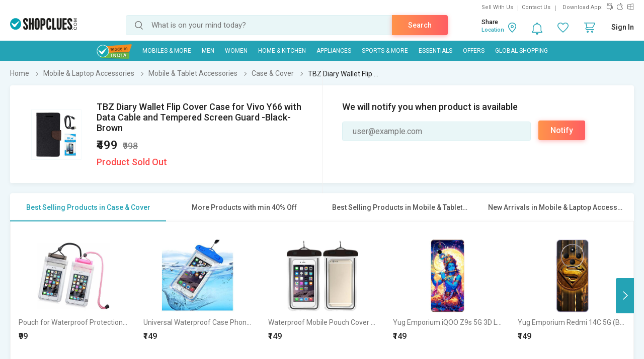

--- FILE ---
content_type: text/html; charset=UTF-8
request_url: https://www.shopclues.com/ajaxCall/Adzone_Products?category_id=32760
body_size: -26
content:
{"response_time":0.006901979446411133,"message":"","status":200,"response":{"error":["Invalid input"]}}

--- FILE ---
content_type: text/html; charset=UTF-8
request_url: https://www.shopclues.com/ajaxCall/pdpBigsale?pid=124262066
body_size: 1183
content:


       
{"status":"1","msg":"success","main_category_id":"32760","main_cateory_name":"Case & Cover","main_category_seo_path":"case-and-cover-10.html","id_path":"32644\/32754\/32760","filters":[{"title":"Best Selling Products in Case & Cover","filter_string":"cat_id=32760&sort_by=bestsellers&sort_order=desc&scl=1","new_filter_string":"sort_by=bestsellers&sort_order=desc&scl=1","type":"leaf","catid":"32760","seo_name":"case-and-cover-10"},{"title":"More Products with min 40% Off","filter_string":"cat_id=32644&df[]=41.00-60.00&df[]=61.00-80.00&df[]=80.00-100.00&fsrc=discount_percentage&scl=1","new_filter_string":"df[]=41.00-60.00&df[]=61.00-80.00&df[]=80.00-100.00&fsrc=discount_percentage&scl=1","type":"meta","catid":"32644","seo_name":"electronic-accessories"},{"title":"Best Selling Products in Mobile & Tablet A...","filter_string":"cat_id=32754&sort_by=bestsellers&sort_order=desc&scl=1","new_filter_string":"sort_by=bestsellers&sort_order=desc&scl=1","type":"sub","catid":"32754","seo_name":"mobiles-and-tablet-accessories"},{"title":"New Arrivals in Mobile & Laptop Accessories","filter_string":"cat_id=32644&sort_by=newarrivals&sort_order=desc&scl=1","new_filter_string":"sort_by=newarrivals&sort_order=desc&scl=1","type":"meta","catid":"32644","seo_name":"electronic-accessories"}]}

--- FILE ---
content_type: text/html; charset=UTF-8
request_url: https://www.shopclues.com/ajaxCall/total_cb?user_id=0&user_segment=default&price=499&list_price=998&product_id=124262066
body_size: 1213
content:
{"response_time":0.012724161148071,"message":"","status":200,"response":{"cb_balance_details":{"non_expiry_cb":0,"partial_cb":"1000","expiry_cb":0,"user_total_cb":"1000","cb_plus_total":"1000","non_cb_plus_total":0,"user_applicable_configurations":{"object_key":"US","object_value":"default","percent":"2","flat":"0","max_cap":"200","user_segment":"default","hash_key":"default","possible_user_applicable_configurations":{"default":{"object_key":"US","object_value":"default","percent":"2","flat":"0","max_cap":"200","user_segment":"default","hash_key":"default","user_cb_applicable_data":{"user_total_cb_applicable":9,"non_expiry_cb_applicable":0,"partial_cb_applicable":9,"expiry_cb_applicable":0,"cb_plus_total_applicable":9,"non_cb_plus_total_applicable":0,"cb_plus_requested_applicable":9,"segment_msg":"Get upto 2% instant discount (Expires in 10 Days).","default_msg":"Discounted Price \u20b9490"}}},"cb_plus_total_applicable":9,"cb_plus_requested_applicable":9},"user_cb_applicable_data":{"user_total_cb_applicable":9,"non_expiry_cb_applicable":0,"partial_cb_applicable":9,"expiry_cb_applicable":0,"cb_plus_total_applicable":9,"non_cb_plus_total_applicable":0,"cb_plus_requested_applicable":9,"segment_msg":"Get upto 2% instant discount (Expires in 10 Days).","default_msg":"Discounted Price \u20b9490","cb_percent":1}}}}

--- FILE ---
content_type: text/html; charset=UTF-8
request_url: https://www.shopclues.com/ajaxCall/bestsellers/32760/499/1996
body_size: 86
content:
<script type="text/javascript">
var controller = "ajax";
var abFlag = "12"; 
  if(abFlag!= 'undefined' && _satellite !== 'undefined' && controller === 'home')
     _satellite.track('abFlag');
</script>


--- FILE ---
content_type: text/html; charset=UTF-8
request_url: https://www.shopclues.com/ajaxCall/navigation?allGid=1&gid=NDQsNDMsNDIsNDYsODgsNDUsODIsNDE=
body_size: 117213
content:
{"gid":{"44":{"response":{"gid":44,"group_name":"Mobiles & More","top_nav_list":[{"menu_top_category_id":"91","category_id":"0","heading_name":"emptyempty","top_category_url":"empty","dynamic_url":"","position":"10","style_property":""}],"status":"1","column":[{"response":{"leaf_nav_list":[{"leaf_heading_data":{"top_heading_name":"Smartphones & Tablets","top_heading_url":"smartphone-sales","top_merchandise_cat_id":"676","style_property":"bold","dynamic_url":""},"subcat_data":[{"dynamic_url":"facet_brand[]=I+KALL&facet_brand[]=Ikall&fsrc=facet_brand","top_merchandise_cat_id":"676","sub_category_name":"I KALL","more_url":"","sub_category_url":"mobiles-smartphones","style_property":"","category_id":"0"},{"dynamic_url":"facet_brand[]=Poco&facet_brand[]=Redmi&facet_brand[]=Mi&fsrc=facet_brand","top_merchandise_cat_id":"676","sub_category_name":"Mi","more_url":"","sub_category_url":"mobiles-smartphones","style_property":"","category_id":"0"},{"dynamic_url":"facet_brand[]=Realme&fsrc=facet_brand","top_merchandise_cat_id":"676","sub_category_name":"Realme","more_url":"","sub_category_url":"mobiles-smartphones","style_property":"","category_id":"0"},{"dynamic_url":"facet_brand[]=Samsung&fsrc=facet_brand","top_merchandise_cat_id":"676","sub_category_name":"Samsung","more_url":"","sub_category_url":"mobiles-smartphones","style_property":"","category_id":"0"},{"dynamic_url":"facet_brand[]=Vivo&fsrc=facet_brand","top_merchandise_cat_id":"676","sub_category_name":"Vivo","more_url":"","sub_category_url":"mobiles-smartphones","style_property":"","category_id":"0"},{"dynamic_url":"facet_brand[]=Oppo&fsrc=facet_brand","top_merchandise_cat_id":"676","sub_category_name":"Oppo","more_url":"","sub_category_url":"mobiles-smartphones","style_property":"","category_id":"0"},{"dynamic_url":"facet_brand%5b%5d=Apple&fsrc=facet_brand","top_merchandise_cat_id":"676","sub_category_name":"Apple","more_url":"","sub_category_url":"mobiles-and-tablets","style_property":"","category_id":"0"},{"dynamic_url":"facet_brand[]=Tecno&fsrc=facet_brand","top_merchandise_cat_id":"676","sub_category_name":"Tecno","more_url":"","sub_category_url":"mobiles-smartphones","style_property":"","category_id":"0"},{"dynamic_url":"facet_brand[]=Infinix&fsrc=facet_brand","top_merchandise_cat_id":"676","sub_category_name":"Infinix","more_url":"","sub_category_url":"mobiles-smartphones","style_property":"","category_id":"0"},{"dynamic_url":"facet_brand[]=Micromax&fsrc=facet_brand","top_merchandise_cat_id":"676","sub_category_name":"Micromax","more_url":"","sub_category_url":"mobiles-smartphones","style_property":"","category_id":"0"}]},{"leaf_heading_data":{"top_heading_name":"Refurbished Smartphones","top_heading_url":"mobiles-refurbished-excellent-condition","top_merchandise_cat_id":"678","style_property":"bold","dynamic_url":""},"subcat_data":[{"dynamic_url":null,"top_merchandise_cat_id":"678","sub_category_name":null,"more_url":null,"sub_category_url":null,"style_property":null,"category_id":null}]},{"leaf_heading_data":{"top_heading_name":"Refurbished Feature Phones","top_heading_url":"mobiles-refurbished-good-condition","top_merchandise_cat_id":"934","style_property":"bold","dynamic_url":""},"subcat_data":[{"dynamic_url":"","top_merchandise_cat_id":"934","sub_category_name":"empty","more_url":"","sub_category_url":"empty","style_property":"empty","category_id":"0"}]},{"leaf_heading_data":{"top_heading_name":"Feature Phones","top_heading_url":"mobiles-feature-phones","top_merchandise_cat_id":"675","style_property":"bold","dynamic_url":"facet_item_condition[]=New&fsrc=facet_item_condition"},"subcat_data":[{"dynamic_url":"facet_brand[]=Micromax&fsrc=facet_brand","top_merchandise_cat_id":"675","sub_category_name":"Micromax","more_url":"","sub_category_url":"mobiles-feature-phones","style_property":"","category_id":"0"}]}]}},{"response":{"leaf_nav_list":[{"leaf_heading_data":{"top_heading_name":"Feature Phones","top_heading_url":"mobiles-feature-phones","top_merchandise_cat_id":"675","style_property":"bold","dynamic_url":"facet_item_condition[]=New&fsrc=facet_item_condition"},"subcat_data":[{"dynamic_url":"facet_brand[]=Ikall&facet_brand[]=I+KALL&fsrc=facet_brand","top_merchandise_cat_id":"675","sub_category_name":"I KALL","more_url":"","sub_category_url":"mobiles-feature-phones","style_property":"","category_id":"0"},{"dynamic_url":"facet_brand[]=NOKIA&fsrc=facet_brand","top_merchandise_cat_id":"675","sub_category_name":"Nokia","more_url":"","sub_category_url":"mobiles-feature-phones","style_property":"","category_id":"0"},{"dynamic_url":"facet_brand[]=MTR&fsrc=facet_brand","top_merchandise_cat_id":"675","sub_category_name":"MTR","more_url":"","sub_category_url":"mobiles-feature-phones","style_property":"","category_id":"0"},{"dynamic_url":"facet_brand[]=Heemax&fsrc=facet_brand","top_merchandise_cat_id":"675","sub_category_name":"Heemax","more_url":"","sub_category_url":"mobiles-feature-phones","style_property":"","category_id":"0"},{"dynamic_url":"facet_brand[]=Karbonn&fsrc=facet_brand","top_merchandise_cat_id":"675","sub_category_name":"Karbonn","more_url":"","sub_category_url":"mobiles-feature-phones","style_property":"","category_id":"0"},{"dynamic_url":"facet_brand[]=Kechaoda&fsrc=facet_brand","top_merchandise_cat_id":"675","sub_category_name":"Kechaoda","more_url":"","sub_category_url":"mobiles-feature-phones","style_property":"","category_id":"0"},{"dynamic_url":"facet_brand[]=GFive&facet_brand[]=Gfive&fsrc=facet_brand","top_merchandise_cat_id":"675","sub_category_name":"Gfive","more_url":"","sub_category_url":"mobiles-feature-phones","style_property":"","category_id":"0"},{"dynamic_url":"sort_by=newarrivals&sort_order=desc&facet_brand[]=Blackbear&fsrc=facet_brand","top_merchandise_cat_id":"675","sub_category_name":"Blackbear","more_url":"","sub_category_url":"mobiles-feature-phones","style_property":"","category_id":"0"},{"dynamic_url":"facet_brand[]=Samsung&fsrc=facet_brand","top_merchandise_cat_id":"675","sub_category_name":"Samsung","more_url":"","sub_category_url":"mobiles-feature-phones","style_property":"","category_id":"0"}]},{"leaf_heading_data":{"top_heading_name":"Gaming Consoles","top_heading_url":"computer-games-gaming-consoles","top_merchandise_cat_id":"935","style_property":"bold","dynamic_url":""},"subcat_data":[{"dynamic_url":"","top_merchandise_cat_id":"935","sub_category_name":"Gaming Titles","more_url":"","sub_category_url":"gaming-titles","style_property":"","category_id":"0"},{"dynamic_url":"","top_merchandise_cat_id":"935","sub_category_name":"Gaming Accessories","more_url":"","sub_category_url":"video-game-accessories","style_property":"","category_id":"0"}]},{"leaf_heading_data":{"top_heading_name":"Bestsellers in Accessories","top_heading_url":"shopclues-sale-7","top_merchandise_cat_id":"936","style_property":"bold","dynamic_url":"&bsid[]=32644"},"subcat_data":[{"dynamic_url":"sort_by=bestsellers&sort_order=desc&product_rating[]=4.00-5.00&product_rating[]=3.00-5.00&fsrc=product_rating","top_merchandise_cat_id":"936","sub_category_name":"Top Rated Accessories","more_url":"","sub_category_url":"electronic-accessories","style_property":"","category_id":"0"},{"dynamic_url":"sort_by=bestsellers&sort_order=desc&facet_combo[]=Combo&fsrc=facet_combo","top_merchandise_cat_id":"936","sub_category_name":"Combos","more_url":"","sub_category_url":"electronic-accessories","style_property":"","category_id":"0"}]}]}},{"response":{"leaf_nav_list":[{"leaf_heading_data":{"top_heading_name":"Bestsellers in Accessories","top_heading_url":"shopclues-sale-7","top_merchandise_cat_id":"936","style_property":"bold","dynamic_url":"&bsid[]=32644"},"subcat_data":[{"dynamic_url":"","top_merchandise_cat_id":"936","sub_category_name":"Power Banks","more_url":"","sub_category_url":"mobile-accessories-power-banks","style_property":"","category_id":"0"},{"dynamic_url":"","top_merchandise_cat_id":"936","sub_category_name":"Cases & Covers","more_url":"","sub_category_url":"case-and-cover-10","style_property":"","category_id":"0"},{"dynamic_url":"","top_merchandise_cat_id":"936","sub_category_name":"Mobile Holders","more_url":"","sub_category_url":"mobile-holders-and-stands","style_property":"","category_id":"0"},{"dynamic_url":"","top_merchandise_cat_id":"936","sub_category_name":"Cables","more_url":"","sub_category_url":"mobile-cables","style_property":"","category_id":"0"},{"dynamic_url":"","top_merchandise_cat_id":"936","sub_category_name":"Adapter & Chargers","more_url":"","sub_category_url":"mobile-adapters-and-chargers","style_property":"","category_id":"0"},{"dynamic_url":"sort_by=bestsellers&sort_order=desc","top_merchandise_cat_id":"936","sub_category_name":"Selfie Sticks","more_url":"","sub_category_url":"mobile-selfie-sticks","style_property":"","category_id":"0"}]},{"leaf_heading_data":{"top_heading_name":"Storage Devices","top_heading_url":"mobile-accessories-storage-devices","top_merchandise_cat_id":"683","style_property":"bold","dynamic_url":""},"subcat_data":[{"dynamic_url":"sort_by=bestsellers&sort_order=desc","top_merchandise_cat_id":"683","sub_category_name":"Memory Cards","more_url":"","sub_category_url":"storage-devices-microsd-cards","style_property":"","category_id":"0"},{"dynamic_url":"sort_by=bestsellers&sort_order=desc","top_merchandise_cat_id":"683","sub_category_name":"Pen Drives","more_url":"","sub_category_url":"pen-drives","style_property":"","category_id":"0"},{"dynamic_url":"","top_merchandise_cat_id":"683","sub_category_name":"External Hard disks","more_url":"","sub_category_url":"storage-devices-external-hard-disks","style_property":"","category_id":"371"},{"dynamic_url":"","top_merchandise_cat_id":"683","sub_category_name":"empty","more_url":"","sub_category_url":"empty","style_property":"empty","category_id":"0"}]},{"leaf_heading_data":{"top_heading_name":"Branded Accessories","top_heading_url":"electronics-offers-2","top_merchandise_cat_id":"937","style_property":"bold","dynamic_url":""},"subcat_data":[{"dynamic_url":"facet_brand[]=Foxin&fsrc=facet_brand","top_merchandise_cat_id":"937","sub_category_name":"Foxin","more_url":"","sub_category_url":"audio-accessories-headphones","style_property":"","category_id":"0"},{"dynamic_url":"facet_brand[]=Gionee&fsrc=facet_brand","top_merchandise_cat_id":"937","sub_category_name":"Gionee","more_url":"","sub_category_url":"electronic-accessories","style_property":"","category_id":"0"},{"dynamic_url":"facet_brand[]=AXL&fsrc=facet_brand","top_merchandise_cat_id":"937","sub_category_name":"AXL","more_url":"","sub_category_url":"audio-accessories-headphones","style_property":"","category_id":"67814"}]}]}},{"response":{"leaf_nav_list":[{"leaf_heading_data":{"top_heading_name":"Branded Accessories","top_heading_url":"electronics-offers-2","top_merchandise_cat_id":"937","style_property":"bold","dynamic_url":""},"subcat_data":[{"dynamic_url":"facet_brand[]=Hammer&fsrc=facet_brand","top_merchandise_cat_id":"937","sub_category_name":"Hammer","more_url":"","sub_category_url":"electronic-accessories","style_property":"","category_id":"0"},{"dynamic_url":"facet_brand[]=Lenovo&fsrc=facet_brand","top_merchandise_cat_id":"937","sub_category_name":"Lenovo","more_url":"","sub_category_url":"audio-and-headphones","style_property":"","category_id":"0"},{"dynamic_url":"sort_by=bestsellers&sort_order=desc&facet_brand[]=Zebronics&fsrc=facet_brand","top_merchandise_cat_id":"937","sub_category_name":"Zebronics","more_url":"","sub_category_url":"electronic-accessories","style_property":"","category_id":"0"},{"dynamic_url":"facet_brand[]=Hi-Plus&fsrc=facet_brand","top_merchandise_cat_id":"937","sub_category_name":"Hi-Plus","more_url":"","sub_category_url":"electronic-accessories","style_property":"","category_id":"0"},{"dynamic_url":"sort_by=bestsellers&sort_order=desc&facet_brand[]=Syska&fsrc=facet_brand","top_merchandise_cat_id":"937","sub_category_name":"Syska","more_url":"","sub_category_url":"electronic-accessories","style_property":"","category_id":"0"},{"dynamic_url":"facet_brand[]=Tecsox&fsrc=facet_brand","top_merchandise_cat_id":"937","sub_category_name":"Tecsox","more_url":"","sub_category_url":"electronic-accessories","style_property":"","category_id":"0"}]},{"leaf_heading_data":{"top_heading_name":"Audio Store","top_heading_url":"audio-and-headphones","top_merchandise_cat_id":"680","style_property":"bold","dynamic_url":"facet_item_condition[]=New&fsrc=facet_item_condition"},"subcat_data":[{"dynamic_url":"sort_by=bestsellers&sort_order=desc","top_merchandise_cat_id":"680","sub_category_name":"Headphones & Earphones","more_url":"","sub_category_url":"audio-accessories-headphones","style_property":"","category_id":"54247"},{"dynamic_url":"","top_merchandise_cat_id":"680","sub_category_name":"Bluetooth Earphones","more_url":"","sub_category_url":"electronics-bluetooth-headset","style_property":"","category_id":"0"},{"dynamic_url":"sort_by=bestsellers&sort_order=desc","top_merchandise_cat_id":"680","sub_category_name":"Bluetooth Speakers","more_url":"","sub_category_url":"audio-speakers-and-docks","style_property":"","category_id":"0"}]},{"leaf_heading_data":{"top_heading_name":"Laptops","top_heading_url":"laptops","top_merchandise_cat_id":"686","style_property":"bold","dynamic_url":""},"subcat_data":[{"dynamic_url":"sort_by=newarrivals&sort_order=desc&facet_brand[]=HP&facet_item_condition[]=New&fsrc=facet_brand,facet_item_condition","top_merchandise_cat_id":"686","sub_category_name":"HP","more_url":"","sub_category_url":"laptops","style_property":"","category_id":"0"},{"dynamic_url":"sort_by=newarrivals&sort_order=desc&facet_item_condition[]=New&facet_brand[]=Lenovo&fsrc=facet_brand,facet_item_condition","top_merchandise_cat_id":"686","sub_category_name":"Lenovo","more_url":"","sub_category_url":"laptops","style_property":"","category_id":"0"},{"dynamic_url":"sort_by=newarrivals&sort_order=desc&facet_item_condition[]=New&facet_brand[]=Asus&fsrc=facet_brand,facet_item_condition","top_merchandise_cat_id":"686","sub_category_name":"Asus","more_url":"","sub_category_url":"laptops","style_property":"","category_id":"0"},{"dynamic_url":"sort_by=newarrivals&sort_order=desc&facet_item_condition[]=New&facet_brand[]=Acer&fsrc=facet_brand,facet_item_condition","top_merchandise_cat_id":"686","sub_category_name":"Acer","more_url":"","sub_category_url":"laptops","style_property":"","category_id":"0"}]}]}},{"response":{"leaf_nav_list":[{"leaf_heading_data":{"top_heading_name":"Laptops","top_heading_url":"laptops","top_merchandise_cat_id":"686","style_property":"bold","dynamic_url":""},"subcat_data":[{"dynamic_url":"sort_by=newarrivals&sort_order=desc&facet_item_condition[]=New&facet_brand[]=COCONICS&fsrc=facet_brand,facet_item_condition","top_merchandise_cat_id":"686","sub_category_name":"Coconics","more_url":"","sub_category_url":"laptops","style_property":"","category_id":"0"}]},{"leaf_heading_data":{"top_heading_name":"Refurbished Laptops","top_heading_url":"computers-refurbished-laptops","top_merchandise_cat_id":"938","style_property":"bold","dynamic_url":""},"subcat_data":[{"dynamic_url":null,"top_merchandise_cat_id":"938","sub_category_name":null,"more_url":null,"sub_category_url":null,"style_property":null,"category_id":null}]},{"leaf_heading_data":{"top_heading_name":"Laptop Accessories","top_heading_url":"computer-accessories-electronics","top_merchandise_cat_id":"939","style_property":"bold","dynamic_url":"facet_item_condition[]=New&fsrc=facet_item_condition"},"subcat_data":[{"dynamic_url":"","top_merchandise_cat_id":"939","sub_category_name":"Mouse","more_url":"","sub_category_url":"electronic-accessories-computer-mouse","style_property":"","category_id":"0"},{"dynamic_url":"","top_merchandise_cat_id":"939","sub_category_name":"Keyboards","more_url":"","sub_category_url":"electronic-accessories-computer-keyboards","style_property":"","category_id":"0"},{"dynamic_url":"sort_by=bestsellers&sort_order=desc","top_merchandise_cat_id":"939","sub_category_name":"Laptop Bags","more_url":"","sub_category_url":"computer-backpack","style_property":"","category_id":"0"},{"dynamic_url":"sort_by=bestsellers&sort_order=desc","top_merchandise_cat_id":"939","sub_category_name":"Laptop Skins","more_url":"","sub_category_url":"laptop-skins","style_property":"","category_id":"0"}]},{"leaf_heading_data":{"top_heading_name":"Printers","top_heading_url":"computer-printers","top_merchandise_cat_id":"722","style_property":"bold","dynamic_url":"facet_brand[]=Canon&facet_brand[]=Samsung&facet_brand[]=Ricoh&facet_brand[]=HP&facet_brand[]=Epson&facet_brand[]=Brother&facet_brand[]=Xerox&fsrc=facet_brand"},"subcat_data":[{"dynamic_url":null,"top_merchandise_cat_id":"722","sub_category_name":null,"more_url":null,"sub_category_url":null,"style_property":null,"category_id":null}]}]}}]}},"43":{"response":{"gid":43,"group_name":"MEN","top_nav_list":[{"menu_top_category_id":"90","category_id":"0","heading_name":"empty","top_category_url":"empty","dynamic_url":"","position":"10","style_property":""}],"status":"1","column":[{"response":{"leaf_nav_list":[{"leaf_heading_data":{"top_heading_name":"Men's Clothing","top_heading_url":"mens-clothing","top_merchandise_cat_id":"659","style_property":"bold","dynamic_url":""},"subcat_data":[{"dynamic_url":"","top_merchandise_cat_id":"659","sub_category_name":"T-shirt","more_url":"","sub_category_url":"mens-clothing-t-shirts","style_property":"","category_id":"0"},{"dynamic_url":"","top_merchandise_cat_id":"659","sub_category_name":"Shirt","more_url":"","sub_category_url":"mens-shirts","style_property":"","category_id":"0"},{"dynamic_url":"","top_merchandise_cat_id":"659","sub_category_name":"Jeans","more_url":"","sub_category_url":"mens-clothing-jeans","style_property":"","category_id":"0"},{"dynamic_url":"facet_style[]=Cargo&fsrc=facet_style","top_merchandise_cat_id":"659","sub_category_name":"Cargos","more_url":"","sub_category_url":"mens-trousers","style_property":"","category_id":"0"},{"dynamic_url":"","top_merchandise_cat_id":"659","sub_category_name":"Trousers","more_url":"","sub_category_url":"mens-trousers","style_property":"","category_id":"0"},{"dynamic_url":"","top_merchandise_cat_id":"659","sub_category_name":"Track Pants","more_url":"","sub_category_url":"mens-sports-wear-track-pants","style_property":"","category_id":"0"},{"dynamic_url":"","top_merchandise_cat_id":"659","sub_category_name":"Shorts & 3\/4th","more_url":"","sub_category_url":"mens-shorts-cargos","style_property":"","category_id":"0"},{"dynamic_url":"","top_merchandise_cat_id":"659","sub_category_name":"Jackets","more_url":"","sub_category_url":"seasonal-winter-wear-jackets","style_property":"","category_id":"3542"},{"dynamic_url":"","top_merchandise_cat_id":"659","sub_category_name":"Ethnic Wear","more_url":"","sub_category_url":"mens-clothing-ethnic-wear","style_property":"","category_id":"0"},{"dynamic_url":"","top_merchandise_cat_id":"659","sub_category_name":"Winter wear","more_url":"","sub_category_url":"seasonal-winter-wear","style_property":"","category_id":"0"},{"dynamic_url":"","top_merchandise_cat_id":"659","sub_category_name":"Inner & Sleepwear","more_url":"","sub_category_url":"mens-inner-sleepwear","style_property":"","category_id":"0"},{"dynamic_url":"","top_merchandise_cat_id":"659","sub_category_name":"29K Store","more_url":"","sub_category_url":"29k-2","style_property":"","category_id":"0"}]},{"leaf_heading_data":{"top_heading_name":"Sportswear","top_heading_url":"mens-sports-wear","top_merchandise_cat_id":"662","style_property":"bold","dynamic_url":""},"subcat_data":[{"dynamic_url":null,"top_merchandise_cat_id":"662","sub_category_name":null,"more_url":null,"sub_category_url":null,"style_property":null,"category_id":null}]}]}},{"response":{"leaf_nav_list":[{"leaf_heading_data":{"top_heading_name":"Footwear","top_heading_url":"footwear-mens-shoes","top_merchandise_cat_id":"664","style_property":"bold","dynamic_url":""},"subcat_data":[{"dynamic_url":"","top_merchandise_cat_id":"664","sub_category_name":"Casual Shoes","more_url":"","sub_category_url":"footwear-mens-casual-shoes","style_property":"","category_id":"0"},{"dynamic_url":"","top_merchandise_cat_id":"664","sub_category_name":"Sports Shoes","more_url":"","sub_category_url":"mens-sports-shoes","style_property":"","category_id":"0"},{"dynamic_url":"","top_merchandise_cat_id":"664","sub_category_name":"Formal Shoes","more_url":"","sub_category_url":"footwear-mens-formal-shoes","style_property":"","category_id":"0"},{"dynamic_url":"","top_merchandise_cat_id":"664","sub_category_name":"Sandals & Floaters","more_url":"","sub_category_url":"footwear-mens-sandals","style_property":"","category_id":"0"},{"dynamic_url":"","top_merchandise_cat_id":"664","sub_category_name":"Slippers & Flip Flops","more_url":"","sub_category_url":"footwear-mens-slippers-flip-flops","style_property":"","category_id":"0"},{"dynamic_url":"","top_merchandise_cat_id":"664","sub_category_name":"Loafers And Moccasins","more_url":"","sub_category_url":"footwear-mens-loafers-moccasins","style_property":"","category_id":"0"},{"dynamic_url":"","top_merchandise_cat_id":"664","sub_category_name":"Boots","more_url":"","sub_category_url":"footwear-mens-boots","style_property":"","category_id":"0"},{"dynamic_url":"","top_merchandise_cat_id":"664","sub_category_name":"Ethnic","more_url":"","sub_category_url":"footwear-mens-ethnic-shoes","style_property":"","category_id":"0"},{"dynamic_url":"","top_merchandise_cat_id":"664","sub_category_name":"Speciality Footwear","more_url":"","sub_category_url":"footwear-mens-speciality-shoes","style_property":"","category_id":"0"},{"dynamic_url":"","top_merchandise_cat_id":"664","sub_category_name":"Shoe Care Kit & Accessories","more_url":"","sub_category_url":"footwear-shoe-care-accessories","style_property":"","category_id":"0"},{"dynamic_url":"bs=1&br[]=942823&br[]=368742&br[]=119231&br[]=205862&br[]=448437&br[]=812594&br[]=813325&br[]=6553&br[]=326784&br[]=116830&br[]=112174&br[]=170892&br[]=828758&br[]=74424&br[]=28053&br[]=107424&br[]=304784&br[]=52869&br[]=211598&br[]=574822&b","top_merchandise_cat_id":"664","sub_category_name":"Top Selling Brands","more_url":"","sub_category_url":"footwear","style_property":"","category_id":"0"},{"dynamic_url":"","top_merchandise_cat_id":"664","sub_category_name":"empty","more_url":"","sub_category_url":"empty","style_property":"empty","category_id":"0"},{"dynamic_url":"","top_merchandise_cat_id":"664","sub_category_name":"empty","more_url":"","sub_category_url":"empty","style_property":"empty","category_id":"0"}]}]}},{"response":{"leaf_nav_list":[{"leaf_heading_data":{"top_heading_name":"Men's Watches","top_heading_url":"men-watches","top_merchandise_cat_id":"666","style_property":"bold","dynamic_url":""},"subcat_data":[{"dynamic_url":"","top_merchandise_cat_id":"666","sub_category_name":"Watch Combos","more_url":"","sub_category_url":"watches-combos","style_property":"","category_id":"0"},{"dynamic_url":"","top_merchandise_cat_id":"666","sub_category_name":"Couple Watches","more_url":"","sub_category_url":"watch-couple-watches","style_property":"","category_id":"0"},{"dynamic_url":"facet_brand%5b%5d=Fastrack&facet_brand%5b%5d=Sonata&facet_brand%5b%5d=Casio&facet_brand%5b%5d=Timex&facet_brand%5b%5d=Titan&facet_brand%5b%5d=Asgard&facet_brand%5b%5d=DCH&facet_brand%5b%5d=Ego&facet_brand%5b%5d=Fossil&facet_brand%5b%5d=Gen-Z&facet_brand%5b%5d=Gionee&facet_brand%5b%5d=Golden+Bell&facet_brand%5b%5d=GUG&facet_brand%5b%5d=Hans&facet_brand%5b%5d=HWT&facet_brand%5b%5d=Louis+Geneve&facet_brand%5b%5d=Maxima&facet_brand%5b%5d=Skmei&facet_brand%5b%5d=Svviss+Bells&bsid%5b%5d=1557&bsid%5b%5d=65255&bsid%5b%5d=45351&facet_brand%5b%5d=Guess&facet_brand%5b%5d=Diesel&null=null&facet_brand%5b%5d=Seiko&facet_brand%5b%5d=Adamo&facet_brand%5b%5d=Laurels&facet_brand%5b%5d=Espoir&facet_brand%5b%5d=Giordano&facet_brand%5b%5d=Gledati&facet_brand%5b%5d=Fosters&facet_brand%5b%5d=Austere&facet_brand%5b%5d=Citizen&facet_brand%5b%5d=Fogg&facet_brand%5b%5d=Oxter&facet_brand%5b%5d=PIRASO&facet_brand%5b%5d=Jack+Klein&fsrc=facet_brand","top_merchandise_cat_id":"666","sub_category_name":"Fastrack, Sonata & More","more_url":"","sub_category_url":"men-watches","style_property":"","category_id":"0"},{"dynamic_url":"sort_price[]=0.00-299.00&fsrc=sort_price","top_merchandise_cat_id":"666","sub_category_name":"Budget Watches","more_url":"","sub_category_url":"men-watches","style_property":"","category_id":"0"},{"dynamic_url":"","top_merchandise_cat_id":"666","sub_category_name":"Smart Watches","more_url":"","sub_category_url":"smart-watches-7","style_property":"","category_id":"0"}]},{"leaf_heading_data":{"top_heading_name":"Men's Jewellery","top_heading_url":"jewelry-watches-mens-jewellery","top_merchandise_cat_id":"668","style_property":"bold","dynamic_url":""},"subcat_data":[{"dynamic_url":"","top_merchandise_cat_id":"668","sub_category_name":"Fashion Jewellery","more_url":"","sub_category_url":"mens-fashion-jewellery","style_property":"","category_id":"0"},{"dynamic_url":"","top_merchandise_cat_id":"668","sub_category_name":"Chains & Pendants","more_url":"","sub_category_url":"jewelry-and-watches-men-jewellery-special-chains-and-pendants","style_property":"","category_id":"0"},{"dynamic_url":"","top_merchandise_cat_id":"668","sub_category_name":"Precious Jewellery","more_url":"","sub_category_url":"mens-precious-jewellery","style_property":"","category_id":"0"},{"dynamic_url":"","top_merchandise_cat_id":"668","sub_category_name":"Silver Jewellery","more_url":"","sub_category_url":"mens-silver-jewelry","style_property":"","category_id":"0"},{"dynamic_url":"","top_merchandise_cat_id":"668","sub_category_name":"empty","more_url":"","sub_category_url":"empty","style_property":"empty","category_id":"0"},{"dynamic_url":"","top_merchandise_cat_id":"668","sub_category_name":"empty","more_url":"","sub_category_url":"empty","style_property":"empty","category_id":"0"}]},{"leaf_heading_data":{"top_heading_name":"Grooming","top_heading_url":"grooming-appliances","top_merchandise_cat_id":"670","style_property":"bold","dynamic_url":""},"subcat_data":[{"dynamic_url":"","top_merchandise_cat_id":"670","sub_category_name":"Beard & Moustache Care","more_url":"","sub_category_url":"mens-beard-and-moustache-care","style_property":"","category_id":"0"},{"dynamic_url":"","top_merchandise_cat_id":"670","sub_category_name":"Men's Shaving","more_url":"","sub_category_url":"mens-shaving","style_property":"","category_id":"0"}]}]}},{"response":{"leaf_nav_list":[{"leaf_heading_data":{"top_heading_name":"Grooming","top_heading_url":"grooming-appliances","top_merchandise_cat_id":"670","style_property":"bold","dynamic_url":""},"subcat_data":[{"dynamic_url":"sort_by=bestsellers&sort_order=desc&discount_percentage[]=0.00-20.00&discount_percentage[]=21.00-40.00&discount_percentage[]=41.00-60.00&discount_percentage[]=61.00-80.00&discount_percentage[]=80.00-100.00&bsid[]=33112&fsrc=discount_percentage","top_merchandise_cat_id":"670","sub_category_name":"Grooming Appliances","more_url":"","sub_category_url":"appliances","style_property":"","category_id":"0"},{"dynamic_url":"","top_merchandise_cat_id":"670","sub_category_name":"Bath Essentials","more_url":"","sub_category_url":"bath-grooming","style_property":"","category_id":"0"},{"dynamic_url":"","top_merchandise_cat_id":"670","sub_category_name":"Oral Care","more_url":"","sub_category_url":"personal-oral-care","style_property":"","category_id":"0"},{"dynamic_url":"","top_merchandise_cat_id":"670","sub_category_name":"Skin Care","more_url":"","sub_category_url":"beauty-perfumes-skin-care","style_property":"","category_id":"0"},{"dynamic_url":"","top_merchandise_cat_id":"670","sub_category_name":"Hair Care","more_url":"","sub_category_url":"health-beauty-hair-care","style_property":"","category_id":"0"}]},{"leaf_heading_data":{"top_heading_name":"Eyewear","top_heading_url":"fashions-eye-wear","top_merchandise_cat_id":"671","style_property":"bold","dynamic_url":"bs=1"},"subcat_data":[{"dynamic_url":"","top_merchandise_cat_id":"671","sub_category_name":"Sunglasses","more_url":"","sub_category_url":"eye-wear-sunglasses","style_property":"","category_id":"0"},{"dynamic_url":"","top_merchandise_cat_id":"671","sub_category_name":"Spectacle Frames","more_url":"","sub_category_url":"spectacle-frames","style_property":"","category_id":"0"}]},{"leaf_heading_data":{"top_heading_name":"Fashion Accessories","top_heading_url":"men-accessories","top_merchandise_cat_id":"672","style_property":"bold","dynamic_url":"bs=1"},"subcat_data":[{"dynamic_url":"","top_merchandise_cat_id":"672","sub_category_name":"Wallets","more_url":"","sub_category_url":"mens-accessories-wallets","style_property":"","category_id":"0"},{"dynamic_url":"","top_merchandise_cat_id":"672","sub_category_name":"Belts","more_url":"","sub_category_url":"accessories-men-belts","style_property":"","category_id":"0"},{"dynamic_url":"","top_merchandise_cat_id":"672","sub_category_name":"Socks","more_url":"","sub_category_url":"mens-accessories-socks","style_property":"","category_id":"0"},{"dynamic_url":"","top_merchandise_cat_id":"672","sub_category_name":"Caps","more_url":"","sub_category_url":"accessories-men-caps","style_property":"","category_id":"0"},{"dynamic_url":"","top_merchandise_cat_id":"672","sub_category_name":"Winter Accessories","more_url":"","sub_category_url":"men-winter-accessories","style_property":"","category_id":"0"},{"dynamic_url":"","top_merchandise_cat_id":"672","sub_category_name":"Men's Accessories Gift Sets","more_url":"","sub_category_url":"mens-accessories-gift-sets","style_property":"","category_id":"0"}]}]}},{"response":{"leaf_nav_list":[{"leaf_heading_data":{"top_heading_name":"Bags & luggage","top_heading_url":"travel-and-luggage","top_merchandise_cat_id":"673","style_property":"bold","dynamic_url":"bs=1"},"subcat_data":[{"dynamic_url":"","top_merchandise_cat_id":"673","sub_category_name":"Backpacks & Laptop Bags","more_url":"","sub_category_url":"backpacks-laptop-bags","style_property":"","category_id":"0"},{"dynamic_url":"","top_merchandise_cat_id":"673","sub_category_name":"Gym Bags","more_url":"","sub_category_url":"luggage-gym-bags","style_property":"","category_id":"0"},{"dynamic_url":"","top_merchandise_cat_id":"673","sub_category_name":"Trolleys & Duffle Bags","more_url":"","sub_category_url":"suitcases-and-strolleys","style_property":"","category_id":"0"},{"dynamic_url":"","top_merchandise_cat_id":"673","sub_category_name":"Travel Accessories","more_url":"","sub_category_url":"travel-accessories","style_property":"","category_id":"0"},{"dynamic_url":"","top_merchandise_cat_id":"673","sub_category_name":"Messenger Bags","more_url":"","sub_category_url":"messenger-bags","style_property":"","category_id":"0"},{"dynamic_url":"","top_merchandise_cat_id":"673","sub_category_name":"Rucksacks","more_url":"","sub_category_url":"hiking-bags-and-rucksacks","style_property":"","category_id":"0"}]}]}}]}},"42":{"response":{"gid":42,"group_name":"WOMEN","top_nav_list":[{"menu_top_category_id":"89","category_id":"0","heading_name":"empty","top_category_url":"empty","dynamic_url":"","position":"10","style_property":""}],"status":"1","column":[{"response":{"leaf_nav_list":[{"leaf_heading_data":{"top_heading_name":"Ethnic Wear","top_heading_url":"womens-clothing-ethnic-wear","top_merchandise_cat_id":"643","style_property":"bold","dynamic_url":""},"subcat_data":[{"dynamic_url":"","top_merchandise_cat_id":"643","sub_category_name":"Sarees","more_url":"","sub_category_url":"womens-clothing-ethnic-wear-sarees","style_property":"","category_id":"0"},{"dynamic_url":"","top_merchandise_cat_id":"643","sub_category_name":"Kurtas & Kurtis","more_url":"","sub_category_url":"womens-ethnic-kurtis","style_property":"","category_id":"0"},{"dynamic_url":"","top_merchandise_cat_id":"643","sub_category_name":"Lehengas & Party Gowns","more_url":"","sub_category_url":"womens-lehengas-gowns","style_property":"","category_id":"0"},{"dynamic_url":"","top_merchandise_cat_id":"643","sub_category_name":"Dress Material","more_url":"","sub_category_url":"womens-ethnic-wear-dress-material","style_property":"","category_id":"0"},{"dynamic_url":"","top_merchandise_cat_id":"643","sub_category_name":"Leggings & Churidar","more_url":"","sub_category_url":"womens-leggings-and-churidar","style_property":"","category_id":"0"},{"dynamic_url":"sort_by=bestsellers&sort_order=desc&facet_brand%5b%5d=Meia&hcat_id=87&seo_name=online-sale&bsid%5b%5d=205&bsid%5b%5d=44423&bsid%5b%5d=57807&bsid%5b%5d=1558&bsid%5b%5d=18247&bsid%5b%5d=1215&bsid%5b%5d=1885&bsid%5b%5d=263&fsrc=facet_brand","top_merchandise_cat_id":"643","sub_category_name":"Meia Store","more_url":"","sub_category_url":"online-sale","style_property":"","category_id":"0"}]},{"leaf_heading_data":{"top_heading_name":"Western Wear","top_heading_url":"womens-western-wear","top_merchandise_cat_id":"644","style_property":"bold","dynamic_url":""},"subcat_data":[{"dynamic_url":"","top_merchandise_cat_id":"644","sub_category_name":"Tops & Tees","more_url":"","sub_category_url":"womens-western-wear-tops","style_property":"","category_id":"0"},{"dynamic_url":"","top_merchandise_cat_id":"644","sub_category_name":"Dresses","more_url":"","sub_category_url":"womens-western-wear-dresses","style_property":"","category_id":"0"},{"dynamic_url":"","top_merchandise_cat_id":"644","sub_category_name":"Jeans & Jeggings","more_url":"","sub_category_url":"womens-western-wear-jeans","style_property":"","category_id":"0"},{"dynamic_url":"","top_merchandise_cat_id":"644","sub_category_name":"Pants & Trousers","more_url":"","sub_category_url":"womens-pants-and-trousers","style_property":"","category_id":"0"},{"dynamic_url":"","top_merchandise_cat_id":"644","sub_category_name":"Skirts","more_url":"","sub_category_url":"womens-western-wear-skirts","style_property":"","category_id":"0"},{"dynamic_url":"","top_merchandise_cat_id":"644","sub_category_name":"Code Yellow Store","more_url":"","sub_category_url":"lifestyle-sale-19","style_property":"","category_id":"0"}]},{"leaf_heading_data":{"top_heading_name":"Lingerie","top_heading_url":"womens-inner-and-sleepwear","top_merchandise_cat_id":"645","style_property":"bold","dynamic_url":""},"subcat_data":[{"dynamic_url":"","top_merchandise_cat_id":"645","sub_category_name":"Bra","more_url":"","sub_category_url":"womens-bras","style_property":"","category_id":"0"}]}]}},{"response":{"leaf_nav_list":[{"leaf_heading_data":{"top_heading_name":"Lingerie","top_heading_url":"womens-inner-and-sleepwear","top_merchandise_cat_id":"645","style_property":"bold","dynamic_url":""},"subcat_data":[{"dynamic_url":"","top_merchandise_cat_id":"645","sub_category_name":"Panties","more_url":"","sub_category_url":"womens-panties","style_property":"","category_id":"0"},{"dynamic_url":"","top_merchandise_cat_id":"645","sub_category_name":"Sleepwear","more_url":"","sub_category_url":"womens-sleepwear","style_property":"","category_id":"0"},{"dynamic_url":"","top_merchandise_cat_id":"645","sub_category_name":"Shapewear","more_url":"","sub_category_url":"womens-spaghetti-body-shapers","style_property":"","category_id":"0"},{"dynamic_url":"","top_merchandise_cat_id":"645","sub_category_name":"Lingerie Sets","more_url":"","sub_category_url":"womens-one-piece-and-sets","style_property":"","category_id":"0"}]},{"leaf_heading_data":{"top_heading_name":"Footwear","top_heading_url":"footwear-womens-shoes","top_merchandise_cat_id":"647","style_property":"bold","dynamic_url":""},"subcat_data":[{"dynamic_url":"","top_merchandise_cat_id":"647","sub_category_name":"Casual Shoes","more_url":"","sub_category_url":"footwear-womens-casual-shoes","style_property":"","category_id":"0"},{"dynamic_url":"","top_merchandise_cat_id":"647","sub_category_name":"Flats & Sandals","more_url":"","sub_category_url":"footwear-womens-flats","style_property":"","category_id":"0"},{"dynamic_url":"","top_merchandise_cat_id":"647","sub_category_name":"Women's Heels & Pumps","more_url":"","sub_category_url":"womens-heels","style_property":"","category_id":"0"},{"dynamic_url":"","top_merchandise_cat_id":"647","sub_category_name":"Women Sports Shoes","more_url":"","sub_category_url":"footwear-womens-sports-shoes","style_property":"","category_id":"0"},{"dynamic_url":"","top_merchandise_cat_id":"647","sub_category_name":"Wedges","more_url":"","sub_category_url":"footwear-womens-wedges","style_property":"","category_id":"0"},{"dynamic_url":"","top_merchandise_cat_id":"647","sub_category_name":"Women's Bellies","more_url":"","sub_category_url":"womens-footwear-bellies","style_property":"","category_id":"0"},{"dynamic_url":"","top_merchandise_cat_id":"647","sub_category_name":"Flip Flops & Slippers","more_url":"","sub_category_url":"womens-slippers-flip-flops","style_property":"","category_id":"0"}]},{"leaf_heading_data":{"top_heading_name":"All Jewellery","top_heading_url":"all-jewellery","top_merchandise_cat_id":"648","style_property":"bold","dynamic_url":""},"subcat_data":[{"dynamic_url":"","top_merchandise_cat_id":"648","sub_category_name":"Fashion Jewellery","more_url":"","sub_category_url":"jewellery-watches-fashion-jewellery","style_property":"","category_id":"0"},{"dynamic_url":"bsid[]=18283&bsid[]=18285","top_merchandise_cat_id":"648","sub_category_name":"Pendant & Necklace Sets","more_url":"","sub_category_url":"jewellery-watches-fashion-jewellery","style_property":"","category_id":"0"}]}]}},{"response":{"leaf_nav_list":[{"leaf_heading_data":{"top_heading_name":"All Jewellery","top_heading_url":"all-jewellery","top_merchandise_cat_id":"648","style_property":"bold","dynamic_url":""},"subcat_data":[{"dynamic_url":"bsid[]=18291&bsid[]=18295","top_merchandise_cat_id":"648","sub_category_name":"Mangalsutra & Bangles","more_url":"","sub_category_url":"jewellery-watches-fashion-jewellery","style_property":"","category_id":"0"},{"dynamic_url":"bsid[]=18289&bsid[]=18287","top_merchandise_cat_id":"648","sub_category_name":"Earrings & Rings","more_url":"","sub_category_url":"jewellery-watches-fashion-jewellery","style_property":"","category_id":"0"},{"dynamic_url":"","top_merchandise_cat_id":"648","sub_category_name":"Gold & Diamond Jewellery","more_url":"","sub_category_url":"precious-jewellery","style_property":"","category_id":"0"},{"dynamic_url":"","top_merchandise_cat_id":"648","sub_category_name":"Silver Jewellery","more_url":"","sub_category_url":"jewelry-silver-jewellery","style_property":"","category_id":"0"}]},{"leaf_heading_data":{"top_heading_name":"Women's Watches","top_heading_url":"womens-watches","top_merchandise_cat_id":"650","style_property":"bold","dynamic_url":""},"subcat_data":[{"dynamic_url":"sort_by=bestsellers&sort_order=desc&facet_brand[]=Fastrack&facet_brand[]=Sonata&facet_brand[]=Titan&facet_brand[]=Timex&facet_brand[]=Adamo&facet_brand[]=Addic&facet_brand[]=AddicShop&facet_brand[]=American&facet_brand[]=Arum&facet_brand[]=Austere&facet_brand[]=Casio&facet_brand[]=Curren&facet_brand[]=Danzen&facet_brand[]=DCH&facet_brand[]=DKNY&facet_brand[]=Evelyn&facet_brand[]=Fashion+Track&facet_brand[]=Giordano&facet_brand[]=Glory&facet_brand[]=Golden+Bell&facet_brand[]=Iik&facet_brand[]=IIk+Collection&facet_brand[]=Invaders&facet_brand[]=Jack+Klein&facet_brand[]=Laurex&facet_brand[]=Maxima&facet_brand[]=Mxre&facet_brand[]=Oleva&facet_brand[]=OURA&facet_brand[]=Relish&facet_brand[]=Rosara&facet_brand[]=Rosra&facet_brand[]=Svviss+Bells&facet_brand[]=SWISSTONE&facet_brand[]=Tigerhills&facet_brand[]=Timebre&facet_brand[]=TRUE+COLORS&facet_brand[]=Ziera&facet_strap_material[]=Silicone&facet_strap_material[]=Other&facet_strap_material[]=Nylon&facet_strap_material[]=Fabric&facet_strap_material[]=Leather&facet_strap_material[]=Ceramic&facet_strap_material[]=Pearl&facet_strap_material[]=Plastic&facet_strap_material[]=pu&facet_strap_material[]=Rubber&facet_strap_material[]=Resin&facet_strap_material[]=Synthetic&fsrc=facet_brand,facet_strap_material&bs=2","top_merchandise_cat_id":"650","sub_category_name":"Casual Wear Watches","more_url":"","sub_category_url":"womens-watches","style_property":"","category_id":"0"},{"dynamic_url":"facet_brand%5b%5d=Fastrack&facet_brand%5b%5d=Sonata&facet_brand%5b%5d=Titan&facet_brand%5b%5d=Timex&facet_brand%5b%5d=Casio&facet_brand%5b%5d=Guess&facet_brand%5b%5d=Helix&facet_brand%5b%5d=Maxima&facet_brand%5b%5d=Q%26Q&facet_brand%5b%5d=Svviss+Bells&facet_brand%5b%5d=Timebre&facet_strap_material%5b%5d=Metal&facet_strap_material%5b%5d=Leather&facet_strap_color%5b%5d=Black&facet_strap_color%5b%5d=Brown&facet_strap_color%5b%5d=Silver&facet_strap_color%5b%5d=Blue&facet_strap_color%5b%5d=Beige&facet_strap_color%5b%5d=Green&facet_strap_color%5b%5d=Pink&facet_strap_color%5b%5d=Purple&facet_strap_color%5b%5d=Red&facet_strap_color%5b%5d=Rose+Gold&facet_strap_color%5b%5d=White&fsrc=facet_brand,facet_strap_material,facet_strap_color","top_merchandise_cat_id":"650","sub_category_name":"Office Wear Watches","more_url":"","sub_category_url":"womens-watches","style_property":"","category_id":"0"},{"dynamic_url":"facet_brand[]=Fastrack&facet_brand[]=Sonata&facet_brand[]=Titan&facet_brand[]=Timex&facet_brand[]=Maxima&facet_brand[]=AddicShop&facet_brand[]=Louis+Geneve&facet_brand[]=Casio&facet_brand[]=Guess&fsrc=facet_brand","top_merchandise_cat_id":"650","sub_category_name":"Branded Watches","more_url":"","sub_category_url":"womens-watches","style_property":"","category_id":"0"},{"dynamic_url":"sort_price[]=0.00-299.00&fsrc=sort_price","top_merchandise_cat_id":"650","sub_category_name":"Budget Watches","more_url":"","sub_category_url":"womens-watches","style_property":"","category_id":"0"}]},{"leaf_heading_data":{"top_heading_name":"Couple Watches","top_heading_url":"watch-couple-watches","top_merchandise_cat_id":"651","style_property":"bold","dynamic_url":""},"subcat_data":[{"dynamic_url":null,"top_merchandise_cat_id":"651","sub_category_name":null,"more_url":null,"sub_category_url":null,"style_property":null,"category_id":null}]},{"leaf_heading_data":{"top_heading_name":"Beauty & Perfumes","top_heading_url":"health-and-beauty","top_merchandise_cat_id":"653","style_property":"bold","dynamic_url":""},"subcat_data":[{"dynamic_url":"","top_merchandise_cat_id":"653","sub_category_name":"Skin Care","more_url":"","sub_category_url":"beauty-perfumes-skin-care","style_property":"","category_id":"0"},{"dynamic_url":"","top_merchandise_cat_id":"653","sub_category_name":"Make-Up","more_url":"","sub_category_url":"beauty-make-up-kits","style_property":"","category_id":"0"},{"dynamic_url":"","top_merchandise_cat_id":"653","sub_category_name":"Hair Care","more_url":"","sub_category_url":"health-beauty-hair-care","style_property":"","category_id":"0"},{"dynamic_url":"","top_merchandise_cat_id":"653","sub_category_name":"Personal Care & Grooming","more_url":"","sub_category_url":"personal-care-and-grooming","style_property":"","category_id":"0"}]}]}},{"response":{"leaf_nav_list":[{"leaf_heading_data":{"top_heading_name":"Beauty & Perfumes","top_heading_url":"health-and-beauty","top_merchandise_cat_id":"653","style_property":"bold","dynamic_url":""},"subcat_data":[{"dynamic_url":"","top_merchandise_cat_id":"653","sub_category_name":"Beauty Accessories","more_url":"","sub_category_url":"beauty-care-accessories","style_property":"","category_id":"0"},{"dynamic_url":"","top_merchandise_cat_id":"653","sub_category_name":"Grooming Appliances","more_url":"","sub_category_url":"grooming-appliances","style_property":"","category_id":"0"},{"dynamic_url":"","top_merchandise_cat_id":"653","sub_category_name":"Bath Essentials","more_url":"","sub_category_url":"bath-grooming","style_property":"","category_id":"0"},{"dynamic_url":"","top_merchandise_cat_id":"653","sub_category_name":"Oral Care","more_url":"","sub_category_url":"personal-oral-care","style_property":"","category_id":"0"},{"dynamic_url":"page=4","top_merchandise_cat_id":"653","sub_category_name":"Women Hygiene","more_url":"","sub_category_url":"women-hygiene","style_property":"","category_id":"0"}]},{"leaf_heading_data":{"top_heading_name":"Fashion Accessories","top_heading_url":"womens-accessories","top_merchandise_cat_id":"655","style_property":"bold","dynamic_url":"page=2"},"subcat_data":[{"dynamic_url":"","top_merchandise_cat_id":"655","sub_category_name":"Socks & Stockings","more_url":"","sub_category_url":"womens-socks-stockings","style_property":"","category_id":"0"},{"dynamic_url":"","top_merchandise_cat_id":"655","sub_category_name":"Hair Accessories","more_url":"","sub_category_url":"womens-hair-accessories","style_property":"","category_id":"0"},{"dynamic_url":"","top_merchandise_cat_id":"655","sub_category_name":"Scarves & Stoles","more_url":"","sub_category_url":"womens-scarves","style_property":"","category_id":"0"},{"dynamic_url":"","top_merchandise_cat_id":"655","sub_category_name":"Belts","more_url":"","sub_category_url":"women-belts-accessories","style_property":"","category_id":"0"},{"dynamic_url":"","top_merchandise_cat_id":"655","sub_category_name":"Handkerchiefs","more_url":"","sub_category_url":"women-handkerchiefs","style_property":"","category_id":"0"},{"dynamic_url":"","top_merchandise_cat_id":"655","sub_category_name":"Shawls","more_url":"","sub_category_url":"womens-winter-shawls","style_property":"","category_id":"0"}]},{"leaf_heading_data":{"top_heading_name":"Bags & luggage","top_heading_url":"travel-and-luggage","top_merchandise_cat_id":"657","style_property":"bold","dynamic_url":"bs=1&scl=1"},"subcat_data":[{"dynamic_url":"","top_merchandise_cat_id":"657","sub_category_name":"Backpacks & Laptop Bags","more_url":"","sub_category_url":"backpacks-laptop-bags","style_property":"","category_id":"0"},{"dynamic_url":"","top_merchandise_cat_id":"657","sub_category_name":"Gym Bags","more_url":"","sub_category_url":"luggage-gym-bags","style_property":"","category_id":"0"}]}]}}]}},"46":{"response":{"gid":46,"group_name":"Home & Kitchen","top_nav_list":[{"menu_top_category_id":"93","category_id":"0","heading_name":"empty","top_category_url":"empty","dynamic_url":"","position":"10","style_property":""}],"status":"1","column":[{"response":{"leaf_nav_list":[{"leaf_heading_data":{"top_heading_name":"Kitchen & Dining","top_heading_url":"home-kitchen-and-dining","top_merchandise_cat_id":"698","style_property":"bold","dynamic_url":""},"subcat_data":[{"dynamic_url":"","top_merchandise_cat_id":"698","sub_category_name":"Dinner sets","more_url":"","sub_category_url":"kitchen-dining-dinner-sets","style_property":"","category_id":"0"},{"dynamic_url":"","top_merchandise_cat_id":"698","sub_category_name":"Cookware","more_url":"","sub_category_url":"kitchen-dining-cookware","style_property":"","category_id":"0"},{"dynamic_url":"sort_by=bestsellers&sort_order=desc","top_merchandise_cat_id":"698","sub_category_name":"Container Sets","more_url":"","sub_category_url":"jars-and-containers","style_property":"","category_id":"0"},{"dynamic_url":"sort_by=bestsellers&sort_order=desc","top_merchandise_cat_id":"698","sub_category_name":"Kitchen tools","more_url":"","sub_category_url":"kitchen-dining-tools","style_property":"","category_id":"0"},{"dynamic_url":"","top_merchandise_cat_id":"698","sub_category_name":"Lunch box","more_url":"","sub_category_url":"kitchen-lunch-boxes","style_property":"","category_id":"0"},{"dynamic_url":"","top_merchandise_cat_id":"698","sub_category_name":"Kitchen storage","more_url":"","sub_category_url":"kitchen-dining-storage","style_property":"","category_id":"0"}]},{"leaf_heading_data":{"top_heading_name":"Kitchen Appliances","top_heading_url":"appliances-home-kitchen-appliances","top_merchandise_cat_id":"699","style_property":"bold","dynamic_url":""},"subcat_data":[{"dynamic_url":"","top_merchandise_cat_id":"699","sub_category_name":"Gas Cooktops","more_url":"","sub_category_url":"appliances-gas-stoves","style_property":"","category_id":"0"},{"dynamic_url":"","top_merchandise_cat_id":"699","sub_category_name":"Juicer Mixer Grinders","more_url":"","sub_category_url":"appliances-juicer-mixers-grinders-processors","style_property":"","category_id":"0"},{"dynamic_url":"","top_merchandise_cat_id":"699","sub_category_name":"Induction Cooktops","more_url":"","sub_category_url":"appliances-cooktops","style_property":"","category_id":"0"},{"dynamic_url":"","top_merchandise_cat_id":"699","sub_category_name":"Kettles","more_url":"","sub_category_url":"kitchen-appliances-kettles","style_property":"","category_id":"0"},{"dynamic_url":"","top_merchandise_cat_id":"699","sub_category_name":"Sandwich Makers","more_url":"","sub_category_url":"appliances-sandwich-makers","style_property":"","category_id":"0"},{"dynamic_url":"","top_merchandise_cat_id":"699","sub_category_name":"Blenders and choppers","more_url":"","sub_category_url":"appliances-blenders-choppers","style_property":"","category_id":"0"}]},{"leaf_heading_data":{"top_heading_name":"Home Furnishing","top_heading_url":"kitchen-home-furnishing","top_merchandise_cat_id":"700","style_property":"bold","dynamic_url":""},"subcat_data":[{"dynamic_url":"sort_by=bestsellers&sort_order=desc&bhf%5b%5d=Home+Berry&fsrc=facet_brand","top_merchandise_cat_id":"700","sub_category_name":"Home Berry","more_url":"","sub_category_url":"home-garden","style_property":"","category_id":"0"}]}]}},{"response":{"leaf_nav_list":[{"leaf_heading_data":{"top_heading_name":"Home Furnishing","top_heading_url":"kitchen-home-furnishing","top_merchandise_cat_id":"700","style_property":"bold","dynamic_url":""},"subcat_data":[{"dynamic_url":"","top_merchandise_cat_id":"700","sub_category_name":"Bedsheets","more_url":"","sub_category_url":"home-furnishing-bedsheets","style_property":"","category_id":"0"},{"dynamic_url":"","top_merchandise_cat_id":"700","sub_category_name":"Curtains","more_url":"","sub_category_url":"home-furnishing-curtains","style_property":"","category_id":"0"},{"dynamic_url":"","top_merchandise_cat_id":"700","sub_category_name":"Carpets & Rugs","more_url":"","sub_category_url":"home-furnishing-carpets-and-rugs","style_property":"","category_id":"0"},{"dynamic_url":"","top_merchandise_cat_id":"700","sub_category_name":"Blankets","more_url":"","sub_category_url":"home-furnishing-blankets-and-quilts","style_property":"","category_id":"0"},{"dynamic_url":"","top_merchandise_cat_id":"700","sub_category_name":"Towels","more_url":"","sub_category_url":"home-furnishing-bath-linen-towels","style_property":"","category_id":"0"},{"dynamic_url":"","top_merchandise_cat_id":"700","sub_category_name":"Furnishing Combos","more_url":"","sub_category_url":"home-garden-home-furnishing-17-furnishings--rs-199","style_property":"","category_id":"0"}]},{"leaf_heading_data":{"top_heading_name":"Bathroom & Sanitaryware","top_heading_url":"bathroom-sanitaryware","top_merchandise_cat_id":"701","style_property":"bold","dynamic_url":""},"subcat_data":[{"dynamic_url":"","top_merchandise_cat_id":"701","sub_category_name":"Sanitaryware","more_url":"","sub_category_url":"home-bathroom-sanitaryware","style_property":"","category_id":"0"},{"dynamic_url":"","top_merchandise_cat_id":"701","sub_category_name":"Bathroom Fixtures","more_url":"","sub_category_url":"bathroom-fixtures","style_property":"","category_id":"0"},{"dynamic_url":"","top_merchandise_cat_id":"701","sub_category_name":"Bathing Utilities","more_url":"","sub_category_url":"home-bathing-utilities","style_property":"","category_id":"0"},{"dynamic_url":"","top_merchandise_cat_id":"701","sub_category_name":"Bathroom Mirror and Cabinets","more_url":"","sub_category_url":"bathroom-cabinets-and-mirrors","style_property":"","category_id":"0"},{"dynamic_url":"","top_merchandise_cat_id":"701","sub_category_name":"Faucets and Jet sprays","more_url":"","sub_category_url":"sanitaryware-health-faucets-jet-sprays-water-closets","style_property":"","category_id":"0"}]},{"leaf_heading_data":{"top_heading_name":"Lighting Solutions","top_heading_url":"home-lighting-solutions","top_merchandise_cat_id":"702","style_property":"bold","dynamic_url":"sort_by=bestsellers&sort_order=desc"},"subcat_data":[{"dynamic_url":"","top_merchandise_cat_id":"702","sub_category_name":"Led bulbs","more_url":"","sub_category_url":"lighting-leds","style_property":"","category_id":"0"},{"dynamic_url":"","top_merchandise_cat_id":"702","sub_category_name":"Tubelights & Battens","more_url":"","sub_category_url":"lighting-tubelights","style_property":"","category_id":"0"}]}]}},{"response":{"leaf_nav_list":[{"leaf_heading_data":{"top_heading_name":"Lighting Solutions","top_heading_url":"home-lighting-solutions","top_merchandise_cat_id":"702","style_property":"bold","dynamic_url":"sort_by=bestsellers&sort_order=desc"},"subcat_data":[{"dynamic_url":"","top_merchandise_cat_id":"702","sub_category_name":"Rechargeable Lights","more_url":"","sub_category_url":"rechargeable-lights","style_property":"","category_id":"0"},{"dynamic_url":"","top_merchandise_cat_id":"702","sub_category_name":"Electrical","more_url":"","sub_category_url":"harware-electricals","style_property":"","category_id":"0"},{"dynamic_url":"","top_merchandise_cat_id":"702","sub_category_name":"Panel & Ceiling Lights","more_url":"","sub_category_url":"panel-lights-3","style_property":"","category_id":"0"}]},{"leaf_heading_data":{"top_heading_name":"Tools & Hardware","top_heading_url":"hardware","top_merchandise_cat_id":"703","style_property":"bold","dynamic_url":""},"subcat_data":[{"dynamic_url":"","top_merchandise_cat_id":"703","sub_category_name":"Hand Tools","more_url":"","sub_category_url":"hardware-hand-tools","style_property":"","category_id":"0"},{"dynamic_url":"","top_merchandise_cat_id":"703","sub_category_name":"Power Tools","more_url":"","sub_category_url":"hardware-power-tools","style_property":"","category_id":"0"},{"dynamic_url":"","top_merchandise_cat_id":"703","sub_category_name":"Safety Equipments","more_url":"","sub_category_url":"hardware-safety-equipments","style_property":"","category_id":"0"}]},{"leaf_heading_data":{"top_heading_name":"Home Improvement","top_heading_url":"home-kitchen-improvement","top_merchandise_cat_id":"704","style_property":"bold","dynamic_url":""},"subcat_data":[{"dynamic_url":"","top_merchandise_cat_id":"704","sub_category_name":"Cleaning Supplies","more_url":"","sub_category_url":"home-cleaning","style_property":"","category_id":"0"},{"dynamic_url":"","top_merchandise_cat_id":"704","sub_category_name":"Laundry Organisation","more_url":"","sub_category_url":"home-storage-laundry-organisation","style_property":"","category_id":"0"},{"dynamic_url":"","top_merchandise_cat_id":"704","sub_category_name":"Organisers","more_url":"","sub_category_url":"home-storage-organisers","style_property":"","category_id":"0"}]},{"leaf_heading_data":{"top_heading_name":"Decor","top_heading_url":"home-kitchen-decor","top_merchandise_cat_id":"705","style_property":"bold","dynamic_url":""},"subcat_data":[{"dynamic_url":"","top_merchandise_cat_id":"705","sub_category_name":"Clocks","more_url":"","sub_category_url":"clocks","style_property":"","category_id":"0"},{"dynamic_url":"sort_by=popularity&sort_order=desc&dpr[]=0,80&bsid[]=61656&bsid[]=61655&bsid[]=61657&bsid[]=61658&fsrc=discount_percentage,","top_merchandise_cat_id":"705","sub_category_name":"Hookahs & Accessories","more_url":"","sub_category_url":"home-kitchen-decor","style_property":"","category_id":"0"},{"dynamic_url":"","top_merchandise_cat_id":"705","sub_category_name":"Wall Decor","more_url":"","sub_category_url":"home-wall-decor","style_property":"","category_id":"0"},{"dynamic_url":"","top_merchandise_cat_id":"705","sub_category_name":"Religion & Spirituality","more_url":"","sub_category_url":"home-decor-religion-and-spirituality","style_property":"","category_id":"0"}]}]}},{"response":{"leaf_nav_list":[{"leaf_heading_data":{"top_heading_name":"Decor","top_heading_url":"home-kitchen-decor","top_merchandise_cat_id":"705","style_property":"bold","dynamic_url":""},"subcat_data":[{"dynamic_url":"sort_by=popularity&sort_order=desc&bsid[]=61640&bsid[]=61693&bsid[]=61800&scl=1","top_merchandise_cat_id":"705","sub_category_name":"Table Decoratives","more_url":"","sub_category_url":"home-kitchen-decor","style_property":"","category_id":"0"},{"dynamic_url":"","top_merchandise_cat_id":"705","sub_category_name":"Garden","more_url":"","sub_category_url":"garden","style_property":"","category_id":"0"}]},{"leaf_heading_data":{"top_heading_name":"Furniture","top_heading_url":"furniture","top_merchandise_cat_id":"706","style_property":"bold","dynamic_url":""},"subcat_data":[{"dynamic_url":"facet_type%5b%5d=Inflatable+Sofas&fsrc=facet_type","top_merchandise_cat_id":"706","sub_category_name":"Inflatable Sofas","more_url":"","sub_category_url":"furniture-sofas","style_property":"","category_id":"0"},{"dynamic_url":"","top_merchandise_cat_id":"706","sub_category_name":"Storage Furniture","more_url":"","sub_category_url":"storage-furniture","style_property":"","category_id":"0"},{"dynamic_url":"","top_merchandise_cat_id":"706","sub_category_name":"Bean Bags","more_url":"","sub_category_url":"bean-bags-12","style_property":"","category_id":"0"},{"dynamic_url":"facet_type%5b%5d=Wall+Shelves+%26+Book+Cases&fsrc=facet_type","top_merchandise_cat_id":"706","sub_category_name":"Wall Shelves","more_url":"","sub_category_url":"storage-and-display","style_property":"","category_id":"0"},{"dynamic_url":"","top_merchandise_cat_id":"706","sub_category_name":"Sofa Sets","more_url":"","sub_category_url":"furniture-sofas","style_property":"","category_id":"0"},{"dynamic_url":"","top_merchandise_cat_id":"706","sub_category_name":"Beds","more_url":"","sub_category_url":"furniture-beds","style_property":"","category_id":"0"}]},{"leaf_heading_data":{"top_heading_name":"Home Appliance","top_heading_url":"appliances-home-appliances","top_merchandise_cat_id":"707","style_property":"bold","dynamic_url":""},"subcat_data":[{"dynamic_url":"","top_merchandise_cat_id":"707","sub_category_name":"Water Purifiers","more_url":"","sub_category_url":"appliances-water-purifiers","style_property":"","category_id":"0"},{"dynamic_url":"","top_merchandise_cat_id":"707","sub_category_name":"Irons","more_url":"","sub_category_url":"appliances-irons","style_property":"","category_id":"0"},{"dynamic_url":"","top_merchandise_cat_id":"707","sub_category_name":"Emergency Lights","more_url":"","sub_category_url":"appliances-emergency-lights-and-lamps","style_property":"","category_id":"0"},{"dynamic_url":"","top_merchandise_cat_id":"707","sub_category_name":"Sewing Machines","more_url":"","sub_category_url":"appliances-sewing-machines","style_property":"","category_id":"0"},{"dynamic_url":"","top_merchandise_cat_id":"707","sub_category_name":"Vacuum Cleaners","more_url":"","sub_category_url":"appliances-vacuum-cleaners","style_property":"","category_id":"0"}]}]}},{"response":{"leaf_nav_list":[{"leaf_heading_data":{"top_heading_name":"Home Appliance","top_heading_url":"appliances-home-appliances","top_merchandise_cat_id":"707","style_property":"bold","dynamic_url":""},"subcat_data":[{"dynamic_url":"","top_merchandise_cat_id":"707","sub_category_name":"Appliances Parts & Components","more_url":"","sub_category_url":"home-appliances-accessories","style_property":"","category_id":"0"}]}]}}]}},"88":{"response":{"gid":88,"group_name":"Appliances","top_nav_list":[{"menu_top_category_id":"98","category_id":"0","heading_name":"Empty","top_category_url":"empty","dynamic_url":"empty","position":"10","style_property":""}],"status":"1","column":[{"response":{"leaf_nav_list":[{"leaf_heading_data":{"top_heading_name":"TV & DTH","top_heading_url":"tvs","top_merchandise_cat_id":"872","style_property":"","dynamic_url":""},"subcat_data":[{"dynamic_url":"","top_merchandise_cat_id":"872","sub_category_name":"Television","more_url":"","sub_category_url":"appliances-led-tvs","style_property":"","category_id":"0"},{"dynamic_url":"facet_display_resolution[]=Full+HD&fsrc=facet_display_resolution","top_merchandise_cat_id":"872","sub_category_name":"Full HD","more_url":"","sub_category_url":"appliances-led-tvs","style_property":"","category_id":"0"},{"dynamic_url":"facet_display_resolution[]=HD+Ready&fsrc=facet_display_resolution","top_merchandise_cat_id":"872","sub_category_name":"HD Ready","more_url":"","sub_category_url":"appliances-led-tvs","style_property":"","category_id":"0"},{"dynamic_url":"facet_display_resolution[]=UHD&fsrc=facet_display_resolution","top_merchandise_cat_id":"872","sub_category_name":"Ultra HD","more_url":"","sub_category_url":"appliances-led-tvs","style_property":"","category_id":"0"},{"dynamic_url":"","top_merchandise_cat_id":"872","sub_category_name":"empty","more_url":"","sub_category_url":"empty","style_property":"empty","category_id":"0"}]},{"leaf_heading_data":{"top_heading_name":"Shop TV By Screen","top_heading_url":"appliances-led-tvs","top_merchandise_cat_id":"873","style_property":"","dynamic_url":""},"subcat_data":[{"dynamic_url":"facet_screen_size[]=Below+32+inch&fsrc=facet_screen_size","top_merchandise_cat_id":"873","sub_category_name":"Below 32 Inch","more_url":"","sub_category_url":"appliances-led-tvs","style_property":"","category_id":"0"},{"dynamic_url":"facet_screen_size[]=32+inch&fsrc=facet_screen_size","top_merchandise_cat_id":"873","sub_category_name":"32 Inch","more_url":"","sub_category_url":"appliances-led-tvs","style_property":"","category_id":"0"},{"dynamic_url":"facet_screen_size[]=39+inch+to+42+inch&fsrc=facet_screen_size","top_merchandise_cat_id":"873","sub_category_name":"39 Inch - 42 Inch","more_url":"","sub_category_url":"appliances-led-tvs","style_property":"","category_id":"0"},{"dynamic_url":"facet_screen_size[]=43+inch+%26+above&fsrc=facet_screen_size","top_merchandise_cat_id":"873","sub_category_name":"43 Inch & Above","more_url":"","sub_category_url":"appliances-led-tvs","style_property":"","category_id":"0"},{"dynamic_url":"","top_merchandise_cat_id":"873","sub_category_name":"empty","more_url":"","sub_category_url":"empty","style_property":"empty","category_id":"0"}]},{"leaf_heading_data":{"top_heading_name":"DTH","top_heading_url":"tvs-dth","top_merchandise_cat_id":"874","style_property":"","dynamic_url":""},"subcat_data":[{"dynamic_url":"","top_merchandise_cat_id":"874","sub_category_name":"empty","more_url":"","sub_category_url":"empty","style_property":"empty","category_id":"0"}]},{"leaf_heading_data":{"top_heading_name":"Large Home Appliances","top_heading_url":"home-large-appliances","top_merchandise_cat_id":"875","style_property":"","dynamic_url":""},"subcat_data":[{"dynamic_url":"","top_merchandise_cat_id":"875","sub_category_name":"Air Conditioners","more_url":"","sub_category_url":"appliances-air-conditioners","style_property":"","category_id":"0"},{"dynamic_url":"facet_type_of_ac%5B%5D=Split&fsrc=facet_type_of_ac&bs=2","top_merchandise_cat_id":"875","sub_category_name":"Split ACs","more_url":"","sub_category_url":"appliances-air-conditioners","style_property":"","category_id":"0"}]}]}},{"response":{"leaf_nav_list":[{"leaf_heading_data":{"top_heading_name":"Large Home Appliances","top_heading_url":"home-large-appliances","top_merchandise_cat_id":"875","style_property":"","dynamic_url":""},"subcat_data":[{"dynamic_url":"facet_type_of_ac%5B%5D=Window&fsrc=facet_type_of_ac&bs=2","top_merchandise_cat_id":"875","sub_category_name":"Window Acs","more_url":"","sub_category_url":"appliances-air-conditioners","style_property":"","category_id":"0"}]},{"leaf_heading_data":{"top_heading_name":"Stabilizers","top_heading_url":"appliances-stabilizers","top_merchandise_cat_id":"876","style_property":"","dynamic_url":""},"subcat_data":[{"dynamic_url":null,"top_merchandise_cat_id":"876","sub_category_name":null,"more_url":null,"sub_category_url":null,"style_property":null,"category_id":null}]},{"leaf_heading_data":{"top_heading_name":"Air Coolers","top_heading_url":"appliances-air-coolers","top_merchandise_cat_id":"877","style_property":"","dynamic_url":"sort_by=popularity&sort_order=desc"},"subcat_data":[{"dynamic_url":"","top_merchandise_cat_id":"877","sub_category_name":"Empty","more_url":"","sub_category_url":"empty","style_property":"empty","category_id":"0"}]},{"leaf_heading_data":{"top_heading_name":"Air Purifiers And De-Humidifiers","top_heading_url":"air-purifiers-and-de-humidifiers","top_merchandise_cat_id":"878","style_property":"","dynamic_url":""},"subcat_data":[{"dynamic_url":"","top_merchandise_cat_id":"878","sub_category_name":"Empty","more_url":"","sub_category_url":"empty","style_property":"empty","category_id":"0"}]},{"leaf_heading_data":{"top_heading_name":"Refrigerators","top_heading_url":"appliances-refrigerators","top_merchandise_cat_id":"879","style_property":"","dynamic_url":""},"subcat_data":[{"dynamic_url":"facet_door_type%5B%5D=Single&fsrc=facet_door_type&bs=2&page=2","top_merchandise_cat_id":"879","sub_category_name":"Single Door","more_url":"","sub_category_url":"appliances-refrigerators","style_property":"","category_id":"0"},{"dynamic_url":"facet_door_type%5B%5D=Double&fsrc=facet_door_type&bs=2&page=2","top_merchandise_cat_id":"879","sub_category_name":"Double Door","more_url":"","sub_category_url":"appliances-refrigerators","style_property":"","category_id":"0"},{"dynamic_url":"facet_door_type%5B%5D=Side+by+Side&fsrc=facet_door_type&bs=2","top_merchandise_cat_id":"879","sub_category_name":"Side by Side","more_url":"","sub_category_url":"appliances-refrigerators","style_property":"","category_id":"0"},{"dynamic_url":"","top_merchandise_cat_id":"879","sub_category_name":"Empty","more_url":"","sub_category_url":"empty","style_property":"empty","category_id":"0"}]},{"leaf_heading_data":{"top_heading_name":"Washing Machine","top_heading_url":"appliances-washing-machines","top_merchandise_cat_id":"880","style_property":"","dynamic_url":""},"subcat_data":[{"dynamic_url":"facet_function_type%5B%5D=Semi-Automatic&fsrc=facet_function_type&bs=2","top_merchandise_cat_id":"880","sub_category_name":"Semi Automatic","more_url":"","sub_category_url":"appliances-washing-machines","style_property":"","category_id":"0"},{"dynamic_url":"facet_function_type%5B%5D=Full-Automatic&facet_loading_type%5B%5D=Top&fsrc=facet_function_type,facet_loading_type&bs=2&page=2","top_merchandise_cat_id":"880","sub_category_name":"Fully Automatic Top Load","more_url":"","sub_category_url":"appliances-washing-machines","style_property":"","category_id":"0"},{"dynamic_url":"facet_function_type%5B%5D=Full-Automatic&facet_loading_type%5B%5D=Front&fsrc=facet_function_type,facet_loading_type&bs=2&page=2","top_merchandise_cat_id":"880","sub_category_name":"Fully Automatic Front Load","more_url":"","sub_category_url":"appliances-washing-machines","style_property":"","category_id":"0"}]},{"leaf_heading_data":{"top_heading_name":"Geysers","top_heading_url":"appliances-water-geysers","top_merchandise_cat_id":"881","style_property":"","dynamic_url":""},"subcat_data":[{"dynamic_url":null,"top_merchandise_cat_id":"881","sub_category_name":null,"more_url":null,"sub_category_url":null,"style_property":null,"category_id":null}]},{"leaf_heading_data":{"top_heading_name":"Heaters","top_heading_url":"appliances-room-heaters","top_merchandise_cat_id":"882","style_property":"","dynamic_url":""},"subcat_data":[{"dynamic_url":null,"top_merchandise_cat_id":"882","sub_category_name":null,"more_url":null,"sub_category_url":null,"style_property":null,"category_id":null}]}]}},{"response":{"leaf_nav_list":[{"leaf_heading_data":{"top_heading_name":"Inverters","top_heading_url":"appliances-inverters","top_merchandise_cat_id":"883","style_property":"","dynamic_url":""},"subcat_data":[{"dynamic_url":null,"top_merchandise_cat_id":"883","sub_category_name":null,"more_url":null,"sub_category_url":null,"style_property":null,"category_id":null}]},{"leaf_heading_data":{"top_heading_name":"Large Kitchen Appliances","top_heading_url":"large-kitchen-appliances","top_merchandise_cat_id":"884","style_property":"","dynamic_url":""},"subcat_data":[{"dynamic_url":"","top_merchandise_cat_id":"884","sub_category_name":"Chimney & Hoods","more_url":"","sub_category_url":"kitchen-chimney-and-hoods","style_property":"","category_id":"0"},{"dynamic_url":"","top_merchandise_cat_id":"884","sub_category_name":"Microwave and Halogen Ovens","more_url":"","sub_category_url":"microwave-and-halogen-ovens","style_property":"","category_id":"0"},{"dynamic_url":"","top_merchandise_cat_id":"884","sub_category_name":"OTG","more_url":"","sub_category_url":"otgs-ovens","style_property":"","category_id":"0"},{"dynamic_url":"","top_merchandise_cat_id":"884","sub_category_name":"Dishwashers","more_url":"","sub_category_url":"dishwashers","style_property":"","category_id":"0"}]}]}}]}},"45":{"response":{"gid":45,"group_name":"Sports & More","top_nav_list":[{"menu_top_category_id":"92","category_id":"0","heading_name":"empty","top_category_url":"empty","dynamic_url":"","position":"10","style_property":""}],"status":"1","column":[{"response":{"leaf_nav_list":[{"leaf_heading_data":{"top_heading_name":"Diet Nutrition","top_heading_url":"sports-health-nutrition","top_merchandise_cat_id":"688","style_property":"bold","dynamic_url":""},"subcat_data":[{"dynamic_url":"sort_by=bestsellers&sort_order=desc","top_merchandise_cat_id":"688","sub_category_name":"Whey Protein","more_url":"","sub_category_url":"nutrition-whey-protein","style_property":"","category_id":"0"},{"dynamic_url":"sort_by=bestsellers&sort_order=desc","top_merchandise_cat_id":"688","sub_category_name":"Weight Gainers","more_url":"","sub_category_url":"weight-gainers","style_property":"","category_id":"0"},{"dynamic_url":"sort_by=bestsellers&sort_order=desc","top_merchandise_cat_id":"688","sub_category_name":"Pre & Post Workout","more_url":"","sub_category_url":"pre-and-post-workout","style_property":"","category_id":"0"},{"dynamic_url":"sort_by=bestsellers&sort_order=desc","top_merchandise_cat_id":"688","sub_category_name":"Fat Burners","more_url":"","sub_category_url":"fat-burners","style_property":"","category_id":"0"},{"dynamic_url":"sort_by=bestsellers&sort_order=desc","top_merchandise_cat_id":"688","sub_category_name":"Vitamins & Minerals","more_url":"","sub_category_url":"vitamins-and-minerals","style_property":"","category_id":"0"},{"dynamic_url":"sort_by=bestsellers&sort_order=desc","top_merchandise_cat_id":"688","sub_category_name":"Ayurveda & Herbal","more_url":"","sub_category_url":"ayurveda-and-herbal-nutritions","style_property":"","category_id":"0"}]},{"leaf_heading_data":{"top_heading_name":"Healthcare","top_heading_url":"health-care","top_merchandise_cat_id":"689","style_property":"bold","dynamic_url":"sort_by=bestsellers&sort_order=desc"},"subcat_data":[{"dynamic_url":"","top_merchandise_cat_id":"689","sub_category_name":"Flu Care","more_url":"","sub_category_url":"hands-feet-sanitizer","style_property":"","category_id":"62458"},{"dynamic_url":"sort_by=bestsellers&sort_order=desc","top_merchandise_cat_id":"689","sub_category_name":"Massage & Relaxation","more_url":"","sub_category_url":"health-massage-and-pain-relief","style_property":"","category_id":"0"},{"dynamic_url":"sort_by=bestsellers&sort_order=desc","top_merchandise_cat_id":"689","sub_category_name":"Weighing Scales","more_url":"","sub_category_url":"weighing-scales","style_property":"","category_id":"0"},{"dynamic_url":"sort_by=bestsellers&sort_order=desc","top_merchandise_cat_id":"689","sub_category_name":"BP Monitors","more_url":"","sub_category_url":"health-care-bp-monitors","style_property":"","category_id":"0"},{"dynamic_url":"sort_by=bestsellers&sort_order=desc","top_merchandise_cat_id":"689","sub_category_name":"Supports & Elderly Care","more_url":"","sub_category_url":"supports-and-elderly-care","style_property":"","category_id":"0"},{"dynamic_url":"sort_by=bestsellers&sort_order=desc","top_merchandise_cat_id":"689","sub_category_name":"General Wellness","more_url":"","sub_category_url":"general-wellness","style_property":"","category_id":"0"}]},{"leaf_heading_data":{"top_heading_name":"Fitness & Exercise","top_heading_url":"fitness","top_merchandise_cat_id":"690","style_property":"bold","dynamic_url":"sort_by=bestsellers&sort_order=desc"},"subcat_data":[{"dynamic_url":"sort_by=bestsellers&sort_order=desc","top_merchandise_cat_id":"690","sub_category_name":"Ab Exercisers","more_url":"","sub_category_url":"fitness-equipments-abdominal-exerciser","style_property":"","category_id":"0"}]}]}},{"response":{"leaf_nav_list":[{"leaf_heading_data":{"top_heading_name":"Fitness & Exercise","top_heading_url":"fitness","top_merchandise_cat_id":"690","style_property":"bold","dynamic_url":"sort_by=bestsellers&sort_order=desc"},"subcat_data":[{"dynamic_url":"sort_by=bestsellers&sort_order=desc","top_merchandise_cat_id":"690","sub_category_name":"Home Gyms","more_url":"","sub_category_url":"home-gym","style_property":"","category_id":"0"},{"dynamic_url":"sort_by=bestsellers&sort_order=desc","top_merchandise_cat_id":"690","sub_category_name":"Exercise Bikes","more_url":"","sub_category_url":"fitness-equipments-exercise-bikes","style_property":"","category_id":"0"},{"dynamic_url":"sort_by=bestsellers&sort_order=desc","top_merchandise_cat_id":"690","sub_category_name":"Fitness Accessories","more_url":"","sub_category_url":"sports-fitness-accessories","style_property":"","category_id":"0"},{"dynamic_url":"sort_by=bestsellers&sort_order=desc","top_merchandise_cat_id":"690","sub_category_name":"Treadmills","more_url":"","sub_category_url":"fitness-equipments-treadmills","style_property":"","category_id":"0"},{"dynamic_url":"sort_by=bestsellers&sort_order=desc","top_merchandise_cat_id":"690","sub_category_name":"Cardio Equipments","more_url":"","sub_category_url":"sports-fitness-equipments","style_property":"","category_id":"0"}]},{"leaf_heading_data":{"top_heading_name":"Sports","top_heading_url":"team-sports","top_merchandise_cat_id":"691","style_property":"bold","dynamic_url":"sort_by=bestsellers&sort_order=desc"},"subcat_data":[{"dynamic_url":"sort_by=bestsellers&sort_order=desc","top_merchandise_cat_id":"691","sub_category_name":"Cricket Bats","more_url":"","sub_category_url":"cricket-bats","style_property":"","category_id":"0"},{"dynamic_url":"sort_by=bestsellers&sort_order=desc","top_merchandise_cat_id":"691","sub_category_name":"Footballs","more_url":"","sub_category_url":"sports-footballs","style_property":"","category_id":"0"},{"dynamic_url":"sort_by=bestsellers&sort_order=desc","top_merchandise_cat_id":"691","sub_category_name":"Badminton Racquets","more_url":"","sub_category_url":"sports-badminton-racquets","style_property":"","category_id":"0"},{"dynamic_url":"sort_by=bestsellers&sort_order=desc","top_merchandise_cat_id":"691","sub_category_name":"Table Tennis","more_url":"","sub_category_url":"table-tennis","style_property":"","category_id":"0"},{"dynamic_url":"","top_merchandise_cat_id":"691","sub_category_name":"Basketball","more_url":"","sub_category_url":"sports-basketball","style_property":"","category_id":"0"},{"dynamic_url":"sort_by=bestsellers&sort_order=desc","top_merchandise_cat_id":"691","sub_category_name":"Swimming & Water Sports","more_url":"","sub_category_url":"swimming-and-water-sports","style_property":"","category_id":"0"}]},{"leaf_heading_data":{"top_heading_name":"Car Accessories & Electronics","top_heading_url":"car-and-bike-accessories","top_merchandise_cat_id":"692","style_property":"bold","dynamic_url":""},"subcat_data":[{"dynamic_url":"","top_merchandise_cat_id":"692","sub_category_name":"Perfumes & Fresheners","more_url":"","sub_category_url":"automotive-interior-accessories-car-perfumes-and-fresheners","style_property":"","category_id":"0"},{"dynamic_url":"","top_merchandise_cat_id":"692","sub_category_name":"Dashboard Accessories","more_url":"","sub_category_url":"dashboard-accessories","style_property":"","category_id":"0"}]}]}},{"response":{"leaf_nav_list":[{"leaf_heading_data":{"top_heading_name":"Car Accessories & Electronics","top_heading_url":"car-and-bike-accessories","top_merchandise_cat_id":"692","style_property":"bold","dynamic_url":""},"subcat_data":[{"dynamic_url":"","top_merchandise_cat_id":"692","sub_category_name":"Sun Shades","more_url":"","sub_category_url":"automotive-interior-accessories-car-sun-shades","style_property":"","category_id":"0"},{"dynamic_url":"sort_by=bestsellers&sort_order=desc&bs=2","top_merchandise_cat_id":"692","sub_category_name":"Car Body Covers","more_url":"","sub_category_url":"car-bike-body-covers","style_property":"","category_id":"0"},{"dynamic_url":"","top_merchandise_cat_id":"692","sub_category_name":"Door & Bumper Guards","more_url":"","sub_category_url":"car-door-and-bumper-guards","style_property":"","category_id":"0"},{"dynamic_url":"sort_by=bestsellers&sort_order=desc","top_merchandise_cat_id":"692","sub_category_name":"Car Electronics","more_url":"","sub_category_url":"automotive-car-electronics","style_property":"","category_id":"0"}]},{"leaf_heading_data":{"top_heading_name":"Bike Accessories & more","top_heading_url":"automotive-bike-accessories","top_merchandise_cat_id":"693","style_property":"bold","dynamic_url":""},"subcat_data":[{"dynamic_url":"","top_merchandise_cat_id":"693","sub_category_name":"Bike Body Covers","more_url":"","sub_category_url":"safety-utility-bike-body-covers","style_property":"","category_id":"0"},{"dynamic_url":"","top_merchandise_cat_id":"693","sub_category_name":"Riding Gear","more_url":"","sub_category_url":"bike-riding-gear","style_property":"","category_id":"0"},{"dynamic_url":"","top_merchandise_cat_id":"693","sub_category_name":"Helmets","more_url":"","sub_category_url":"helmets","style_property":"","category_id":"0"},{"dynamic_url":"","top_merchandise_cat_id":"693","sub_category_name":"Bike Locks & Alarm Systems","more_url":"","sub_category_url":"bike-locks-and-alarm-systems","style_property":"","category_id":"0"},{"dynamic_url":"","top_merchandise_cat_id":"693","sub_category_name":"Car & Bike Care","more_url":"","sub_category_url":"automotive-care-products","style_property":"","category_id":"0"},{"dynamic_url":"","top_merchandise_cat_id":"693","sub_category_name":"Tools & Oils","more_url":"","sub_category_url":"car-bike-tools-and-oils","style_property":"","category_id":"0"}]},{"leaf_heading_data":{"top_heading_name":"Beauty & Perfumes","top_heading_url":"health-and-beauty","top_merchandise_cat_id":"694","style_property":"bold","dynamic_url":""},"subcat_data":[{"dynamic_url":"","top_merchandise_cat_id":"694","sub_category_name":"Skin Care","more_url":"","sub_category_url":"beauty-perfumes-skin-care","style_property":"","category_id":"0"},{"dynamic_url":"","top_merchandise_cat_id":"694","sub_category_name":"Make-Up","more_url":"","sub_category_url":"beauty-make-up-kits","style_property":"","category_id":"0"},{"dynamic_url":"","top_merchandise_cat_id":"694","sub_category_name":"Hair Care","more_url":"","sub_category_url":"health-beauty-hair-care","style_property":"","category_id":"0"}]}]}},{"response":{"leaf_nav_list":[{"leaf_heading_data":{"top_heading_name":"Beauty & Perfumes","top_heading_url":"health-and-beauty","top_merchandise_cat_id":"694","style_property":"bold","dynamic_url":""},"subcat_data":[{"dynamic_url":"","top_merchandise_cat_id":"694","sub_category_name":"Personal Care & Grooming Products","more_url":"","sub_category_url":"personal-care-and-grooming","style_property":"","category_id":"0"},{"dynamic_url":"","top_merchandise_cat_id":"694","sub_category_name":"Beauty Accessories","more_url":"","sub_category_url":"beauty-care-accessories","style_property":"","category_id":"0"},{"dynamic_url":"","top_merchandise_cat_id":"694","sub_category_name":"empty","more_url":"","sub_category_url":"empty","style_property":"empty","category_id":"0"}]},{"leaf_heading_data":{"top_heading_name":"Grooming","top_heading_url":"grooming-appliances","top_merchandise_cat_id":"695","style_property":"bold","dynamic_url":""},"subcat_data":[{"dynamic_url":"","top_merchandise_cat_id":"695","sub_category_name":"Fragrance Combos and Kits","more_url":"","sub_category_url":"fragrance-combos-and-kits","style_property":"","category_id":"0"},{"dynamic_url":"","top_merchandise_cat_id":"695","sub_category_name":"Beard & Moustache Care","more_url":"","sub_category_url":"mens-beard-and-moustache-care","style_property":"","category_id":"0"},{"dynamic_url":"","top_merchandise_cat_id":"695","sub_category_name":"Men's Shaving","more_url":"","sub_category_url":"mens-shaving","style_property":"","category_id":"0"},{"dynamic_url":"sort_by=bestsellers&sort_order=desc&seo_name=online-sale&bsid[]=1662&bsid[]=1663&bsid[]=1664&bsid[]=2844&bsid[]=21024&bsid[]=33112&bsid[]=33113&bsid[]=33114&bsid[]=35436&bsid[]=52486&fsrc=","top_merchandise_cat_id":"695","sub_category_name":"Grooming Appliances","more_url":"","sub_category_url":"online-sale","style_property":"","category_id":"0"},{"dynamic_url":"","top_merchandise_cat_id":"695","sub_category_name":"Bath Essentials","more_url":"","sub_category_url":"bath-grooming","style_property":"","category_id":"0"},{"dynamic_url":"","top_merchandise_cat_id":"695","sub_category_name":"Oral Care","more_url":"","sub_category_url":"personal-oral-care","style_property":"","category_id":"0"}]},{"leaf_heading_data":{"top_heading_name":"Daily Needs & Essentials","top_heading_url":"gourmet-and-daily-needs","top_merchandise_cat_id":"696","style_property":"bold","dynamic_url":""},"subcat_data":[{"dynamic_url":"ort_by=newarrivals&sort_order=desc","top_merchandise_cat_id":"696","sub_category_name":"Food & Beverages","more_url":"","sub_category_url":"food-and-beverages","style_property":"","category_id":"0"},{"dynamic_url":"sort_by=newarrivals&sort_order=desc","top_merchandise_cat_id":"696","sub_category_name":"Household Supplies","more_url":"","sub_category_url":"household-supplies","style_property":"","category_id":"0"},{"dynamic_url":"sort_by=bestsellers&sort_order=desc","top_merchandise_cat_id":"696","sub_category_name":"Pet Suplies","more_url":"","sub_category_url":"pet-supplies","style_property":"","category_id":"0"},{"dynamic_url":"sort_by=newarrivals&sort_order=desc","top_merchandise_cat_id":"696","sub_category_name":"Regional Sweets and snacks","more_url":"","sub_category_url":"foods-regional-sweets-and-snacks","style_property":"","category_id":"0"}]}]}},{"response":{"leaf_nav_list":[{"leaf_heading_data":{"top_heading_name":"Daily Needs & Essentials","top_heading_url":"gourmet-and-daily-needs","top_merchandise_cat_id":"696","style_property":"bold","dynamic_url":""},"subcat_data":[{"dynamic_url":"sort_by=bestsellers&sort_order=desc","top_merchandise_cat_id":"696","sub_category_name":"Stationery","more_url":"","sub_category_url":"books-and-daiy-needs-stationery","style_property":"","category_id":"0"},{"dynamic_url":"sort_by=bestsellers&sort_order=desc","top_merchandise_cat_id":"696","sub_category_name":"Books","more_url":"","sub_category_url":"all-books","style_property":"","category_id":"0"}]},{"leaf_heading_data":{"top_heading_name":"Gift Cards","top_heading_url":"gift-coupons","top_merchandise_cat_id":"697","style_property":"bold","dynamic_url":"sort_by=bestsellers&sort_order=desc"},"subcat_data":[{"dynamic_url":null,"top_merchandise_cat_id":"697","sub_category_name":null,"more_url":null,"sub_category_url":null,"style_property":null,"category_id":null}]}]}}]}},"82":{"response":{"gid":82,"group_name":"Essentials","top_nav_list":[{"menu_top_category_id":"96","category_id":"0","heading_name":"empty","top_category_url":"empty","dynamic_url":"","position":"10","style_property":""}],"status":"1","column":[{"response":{"leaf_nav_list":[{"leaf_heading_data":{"top_heading_name":"Food and Beverage","top_heading_url":"food-and-beverages","top_merchandise_cat_id":"816","style_property":"bold","dynamic_url":"sort_by=bestsellers&sort_order=desc"},"subcat_data":[{"dynamic_url":"sort_by=popularity&sort_order=desc","top_merchandise_cat_id":"816","sub_category_name":"Oils & Vinegars","more_url":"","sub_category_url":"foods-oils-and-vinegars","style_property":"","category_id":"0"},{"dynamic_url":"foods-pastas-and-noodles","top_merchandise_cat_id":"816","sub_category_name":"Pastas & Noodles","more_url":"","sub_category_url":"foods-pastas-and-noodles","style_property":"","category_id":"0"},{"dynamic_url":"sort_by=popularity&sort_order=desc","top_merchandise_cat_id":"816","sub_category_name":"Coffee & Tea","more_url":"","sub_category_url":"foods-coffee-and-tea","style_property":"","category_id":"0"},{"dynamic_url":"sort_by=popularity&sort_order=desc","top_merchandise_cat_id":"816","sub_category_name":"Cakes Biscuits & Chips","more_url":"","sub_category_url":"foods-cakes-biscuits-and-chips","style_property":"","category_id":"0"},{"dynamic_url":"foods-dry-fruits-nuts-and-seeds","top_merchandise_cat_id":"816","sub_category_name":"Dry Fruits Nuts & Seeds","more_url":"","sub_category_url":"foods-dry-fruits-nuts-and-seeds","style_property":"","category_id":"0"},{"dynamic_url":"sort_by=bestsellers&sort_order=desc","top_merchandise_cat_id":"816","sub_category_name":"Jams Honey & Spreads","more_url":"","sub_category_url":"foods-jams-honey-and-spreads","style_property":"","category_id":"0"},{"dynamic_url":"sort_by=popularity&sort_order=desc","top_merchandise_cat_id":"816","sub_category_name":"Mouth Freshners & Digestives","more_url":"","sub_category_url":"foods-mouth-freshners-and-digestives","style_property":"","category_id":"0"},{"dynamic_url":"sort_by=popularity&sort_order=desc","top_merchandise_cat_id":"816","sub_category_name":"Ready to cook","more_url":"","sub_category_url":"foods-ready-to-cook-foods","style_property":"","category_id":"0"},{"dynamic_url":"sort_by=popularity&sort_order=desc&null=null","top_merchandise_cat_id":"816","sub_category_name":"Sauces Dips & Pickles","more_url":"","sub_category_url":"food-sauces-dips-and-pickles","style_property":"","category_id":"0"}]},{"leaf_heading_data":{"top_heading_name":"Grocery & Staples","top_heading_url":"staples","top_merchandise_cat_id":"815","style_property":"","dynamic_url":"sort_by=bestsellers&sort_order=desc"},"subcat_data":[{"dynamic_url":"sort_by=popularity&sort_order=desc","top_merchandise_cat_id":"815","sub_category_name":"Rice & Flours","more_url":"","sub_category_url":"foods-rice-and-flours","style_property":"","category_id":"0"},{"dynamic_url":"sort_by=popularity&sort_order=desc","top_merchandise_cat_id":"815","sub_category_name":"Pulses","more_url":"","sub_category_url":"pules","style_property":"","category_id":"0"},{"dynamic_url":"sort_by=popularity&sort_order=desc","top_merchandise_cat_id":"815","sub_category_name":"Sugar & Jaggery","more_url":"","sub_category_url":"sugar-and-jaggery","style_property":"","category_id":"0"}]},{"leaf_heading_data":{"top_heading_name":"Household Supplies","top_heading_url":"household-supplies-detergents-and-home-care","top_merchandise_cat_id":"817","style_property":"","dynamic_url":"sort_by=bestsellers&sort_order=desc&page=1"},"subcat_data":[{"dynamic_url":"sort_by=popularity&sort_order=desc","top_merchandise_cat_id":"817","sub_category_name":"Laundry and Detergents","more_url":"","sub_category_url":"household-supplies-detergents-and-home-care","style_property":"","category_id":"0"}]}]}},{"response":{"leaf_nav_list":[{"leaf_heading_data":{"top_heading_name":"Household Supplies","top_heading_url":"household-supplies-detergents-and-home-care","top_merchandise_cat_id":"817","style_property":"","dynamic_url":"sort_by=bestsellers&sort_order=desc&page=1"},"subcat_data":[{"dynamic_url":"kitchen-dining-disposable-plates-and-bowls","top_merchandise_cat_id":"817","sub_category_name":"Disposables","more_url":"","sub_category_url":"kitchen-dining-disposable-plates-and-bowls","style_property":"","category_id":"0"},{"dynamic_url":"sort_by=bestsellers&sort_order=desc&null=null","top_merchandise_cat_id":"817","sub_category_name":"Pooja Essentials","more_url":"","sub_category_url":"home-decor-religion-and-spirituality","style_property":"","category_id":"0"},{"dynamic_url":"home-pest-control-and-protection","top_merchandise_cat_id":"817","sub_category_name":"Repellents & Devices","more_url":"","sub_category_url":"home-pest-control-and-protection","style_property":"","category_id":"0"}]},{"leaf_heading_data":{"top_heading_name":"Ayurveda & Herbal","top_heading_url":"ayurveda-and-herbal-sale","top_merchandise_cat_id":"943","style_property":"","dynamic_url":""},"subcat_data":[{"dynamic_url":null,"top_merchandise_cat_id":"943","sub_category_name":null,"more_url":null,"sub_category_url":null,"style_property":null,"category_id":null}]},{"leaf_heading_data":{"top_heading_name":"Flu Care","top_heading_url":"hands-feet-sanitizer","top_merchandise_cat_id":"821","style_property":"","dynamic_url":""},"subcat_data":[{"dynamic_url":null,"top_merchandise_cat_id":"821","sub_category_name":null,"more_url":null,"sub_category_url":null,"style_property":null,"category_id":null}]},{"leaf_heading_data":{"top_heading_name":"Medical Equipment & Accessories","top_heading_url":"medical-equipment-3","top_merchandise_cat_id":"822","style_property":"","dynamic_url":"sort_by=popularity&sort_order=desc"},"subcat_data":[{"dynamic_url":null,"top_merchandise_cat_id":"822","sub_category_name":null,"more_url":null,"sub_category_url":null,"style_property":null,"category_id":null}]},{"leaf_heading_data":{"top_heading_name":"Nutrition & Supplements","top_heading_url":"sports-health-nutrition","top_merchandise_cat_id":"823","style_property":"","dynamic_url":"sort_by=bestsellers&sort_order=desc"},"subcat_data":[{"dynamic_url":"sort_by=popularity&sort_order=desc","top_merchandise_cat_id":"823","sub_category_name":"Ayurveda & Herbal","more_url":"","sub_category_url":"ayurveda-and-herbal-nutritions","style_property":"","category_id":"0"},{"dynamic_url":"sort_by=bestsellers&sort_order=desc","top_merchandise_cat_id":"823","sub_category_name":"Family Nutrition","more_url":"","sub_category_url":"family-nutritions","style_property":"","category_id":"0"},{"dynamic_url":"sort_by=popularity&sort_order=desc","top_merchandise_cat_id":"823","sub_category_name":"Vitamins and Minerals","more_url":"","sub_category_url":"vitamins-and-minerals","style_property":"","category_id":"0"},{"dynamic_url":"","top_merchandise_cat_id":"823","sub_category_name":"empty","more_url":"","sub_category_url":"empty","style_property":"empty","category_id":"0"},{"dynamic_url":"","top_merchandise_cat_id":"823","sub_category_name":"empty","more_url":"","sub_category_url":"empty","style_property":"empty","category_id":"0"}]},{"leaf_heading_data":{"top_heading_name":"Personal Care and Grooming ","top_heading_url":"personal-care","top_merchandise_cat_id":"819","style_property":"","dynamic_url":"sort_by=bestsellers&sort_order=desc"},"subcat_data":[{"dynamic_url":"sort_by=bestsellers&sort_order=desc&page=1","top_merchandise_cat_id":"819","sub_category_name":"Men's Grooming","more_url":"","sub_category_url":"mens-grooming-kits","style_property":"","category_id":"0"},{"dynamic_url":"sort_by=bestsellers&sort_order=desc","top_merchandise_cat_id":"819","sub_category_name":"Feminine Hygiene","more_url":"","sub_category_url":"women-hygiene","style_property":"","category_id":"0"}]}]}},{"response":{"leaf_nav_list":[{"leaf_heading_data":{"top_heading_name":"Personal Care and Grooming ","top_heading_url":"personal-care","top_merchandise_cat_id":"819","style_property":"","dynamic_url":"sort_by=bestsellers&sort_order=desc"},"subcat_data":[{"dynamic_url":"sort_by=popularity&sort_order=desc","top_merchandise_cat_id":"819","sub_category_name":"Oral Care","more_url":"","sub_category_url":"personal-oral-care","style_property":"","category_id":"56639"},{"dynamic_url":"sort_by=popularity&sort_order=desc","top_merchandise_cat_id":"819","sub_category_name":"Hair Care","more_url":"","sub_category_url":"health-beauty-hair-care","style_property":"","category_id":"20295"},{"dynamic_url":"sort_by=popularity&sort_order=desc","top_merchandise_cat_id":"819","sub_category_name":"Fragrances","more_url":"","sub_category_url":"beauty-fragrances","style_property":"","category_id":"0"},{"dynamic_url":"","top_merchandise_cat_id":"819","sub_category_name":"empty","more_url":"","sub_category_url":"empty","style_property":"empty","category_id":"0"}]},{"leaf_heading_data":{"top_heading_name":"Baby Care","top_heading_url":"kids-and-baby-care","top_merchandise_cat_id":"824","style_property":"","dynamic_url":"sort_by=popularity&sort_order=desc&sp%5b%5d=299,199999&fsrc=sort_price"},"subcat_data":[{"dynamic_url":"sort_by=bestsellers&sort_order=desc","top_merchandise_cat_id":"824","sub_category_name":"Baby Food","more_url":"","sub_category_url":"baby-nutrition-and-supplements","style_property":"","category_id":"0"},{"dynamic_url":"baby-bath-and-skin-care","top_merchandise_cat_id":"824","sub_category_name":"Bath & Skin Care","more_url":"","sub_category_url":"baby-bath-and-skin-care","style_property":"","category_id":"0"},{"dynamic_url":"sort_by=bestsellers&sort_order=desc","top_merchandise_cat_id":"824","sub_category_name":"Diapers & Wipes","more_url":"","sub_category_url":"diapers-and-wipes","style_property":"","category_id":"0"},{"dynamic_url":"","top_merchandise_cat_id":"824","sub_category_name":"empty","more_url":"","sub_category_url":"empty","style_property":"empty","category_id":"0"}]},{"leaf_heading_data":{"top_heading_name":"Pet Supplies","top_heading_url":"pet-supplies","top_merchandise_cat_id":"818","style_property":"","dynamic_url":"sort_by=popularity&sort_order=desc"},"subcat_data":[{"dynamic_url":"","top_merchandise_cat_id":"818","sub_category_name":"empty","more_url":"","sub_category_url":"empty","style_property":"empty","category_id":"0"}]},{"leaf_heading_data":{"top_heading_name":"Top Brands","top_heading_url":"gourmet-and-daily-needs","top_merchandise_cat_id":"826","style_property":"","dynamic_url":"sort_by=popularity&sort_order=desc&facet_brand[]=24+Mantra+Organic&facet_brand[]=ACT+II&facet_brand[]=AirWick&facet_brand[]=Axe&facet_brand[]=Balaji&facet_brand[]=Beverly+Hills&facet_brand[]=Bikano&facet_brand[]=Bio+care&facet_brand[]=Cadbury&facet_brand[]=Catch&facet_brand[]=Chings+Secret&facet_brand[]=Colgate&facet_brand[]=Dabur&facet_brand[]=Dabur+Vatika&facet_brand[]=Dove&facet_brand[]=Dr+Batra&facet_brand[]=Dukes&facet_brand[]=Durex&facet_brand[]=Eastern&facet_brand[]=Fogg&facet_brand[]=Haldirams&facet_brand[]=Harpic&facet_brand[]=Himalaya&facet_brand[]=Jovees&facet_brand[]=Karachi+Bakery&facet_brand[]=Knorr&facet_brand[]=LaPlant&facet_brand[]=Lotus&facet_brand[]=Lysol&facet_brand[]=Mortein&facet_brand[]=MTR&facet_brand[]=Nap&facet_brand[]=Nestle&facet_brand[]=Nivea&facet_brand[]=Organic+Harvest&facet_brand[]=Ozone&facet_brand[]=Parle&facet_brand[]=Patanjali&facet_brand[]=Pringles&facet_brand[]=Priyagold&facet_brand[]=Ustraa&facet_brand[]=Vaadi+Herbals&facet_brand[]=Vanish&facet_brand[]=Vaseline&facet_brand[]=Veet&facet_brand[]=VLCC&facet_brand[]=Wild+Stone&facet_brand[]=Yardley&facet_brand[]=Yardley+London&sp[]=29,2999&fsrc=facet_brand,sort_price"},"subcat_data":[{"dynamic_url":"","top_merchandise_cat_id":"826","sub_category_name":"empty","more_url":"","sub_category_url":"empty","style_property":"empty","category_id":"0"},{"dynamic_url":"sort_by=popularity&sort_order=desc&facet_brand[]=Himalaya&bsid[]=67285&bsid[]=67287&fsrc=facet_brand,","top_merchandise_cat_id":"826","sub_category_name":"Himalaya","more_url":"","sub_category_url":"gourmet-and-daily-needs","style_property":"bold","category_id":"0"},{"dynamic_url":"","top_merchandise_cat_id":"826","sub_category_name":"empty","more_url":"","sub_category_url":"empty","style_property":"empty","category_id":"0"},{"dynamic_url":"sort_by=popularity&sort_order=desc&facet_brand[]=Cadbury&fsrc=facet_brand","top_merchandise_cat_id":"826","sub_category_name":"Cadbury","more_url":"","sub_category_url":"gourmet-and-daily-needs","style_property":"bold","category_id":"0"}]}]}},{"response":{"leaf_nav_list":[{"leaf_heading_data":{"top_heading_name":"Top Brands","top_heading_url":"gourmet-and-daily-needs","top_merchandise_cat_id":"826","style_property":"","dynamic_url":"sort_by=popularity&sort_order=desc&facet_brand[]=24+Mantra+Organic&facet_brand[]=ACT+II&facet_brand[]=AirWick&facet_brand[]=Axe&facet_brand[]=Balaji&facet_brand[]=Beverly+Hills&facet_brand[]=Bikano&facet_brand[]=Bio+care&facet_brand[]=Cadbury&facet_brand[]=Catch&facet_brand[]=Chings+Secret&facet_brand[]=Colgate&facet_brand[]=Dabur&facet_brand[]=Dabur+Vatika&facet_brand[]=Dove&facet_brand[]=Dr+Batra&facet_brand[]=Dukes&facet_brand[]=Durex&facet_brand[]=Eastern&facet_brand[]=Fogg&facet_brand[]=Haldirams&facet_brand[]=Harpic&facet_brand[]=Himalaya&facet_brand[]=Jovees&facet_brand[]=Karachi+Bakery&facet_brand[]=Knorr&facet_brand[]=LaPlant&facet_brand[]=Lotus&facet_brand[]=Lysol&facet_brand[]=Mortein&facet_brand[]=MTR&facet_brand[]=Nap&facet_brand[]=Nestle&facet_brand[]=Nivea&facet_brand[]=Organic+Harvest&facet_brand[]=Ozone&facet_brand[]=Parle&facet_brand[]=Patanjali&facet_brand[]=Pringles&facet_brand[]=Priyagold&facet_brand[]=Ustraa&facet_brand[]=Vaadi+Herbals&facet_brand[]=Vanish&facet_brand[]=Vaseline&facet_brand[]=Veet&facet_brand[]=VLCC&facet_brand[]=Wild+Stone&facet_brand[]=Yardley&facet_brand[]=Yardley+London&sp[]=29,2999&fsrc=facet_brand,sort_price"},"subcat_data":[{"dynamic_url":"","top_merchandise_cat_id":"826","sub_category_name":"empty","more_url":"","sub_category_url":"empty","style_property":"empty","category_id":"0"},{"dynamic_url":"sort_by=popularity&sort_order=desc&facet_brand[]=Veet&fsrc=facet_brand","top_merchandise_cat_id":"826","sub_category_name":"Veet","more_url":"","sub_category_url":"gourmet-and-daily-needs","style_property":"bold","category_id":"0"}]},{"leaf_heading_data":{"top_heading_name":"Pharma","top_heading_url":"pharma","top_merchandise_cat_id":"820","style_property":"","dynamic_url":"sort_by=bestsellers&sort_order=desc"},"subcat_data":[{"dynamic_url":"","top_merchandise_cat_id":"820","sub_category_name":"Ayurveda","more_url":"","sub_category_url":"ayurveda-2","style_property":"","category_id":"0"},{"dynamic_url":"","top_merchandise_cat_id":"820","sub_category_name":"Pain Relief","more_url":"","sub_category_url":"pain-relief","style_property":"","category_id":"0"},{"dynamic_url":"","top_merchandise_cat_id":"820","sub_category_name":"Sexual Wellness","more_url":"","sub_category_url":"sexual-wellness","style_property":"","category_id":"0"},{"dynamic_url":"sort_by=bestsellers&sort_order=desc","top_merchandise_cat_id":"820","sub_category_name":"Homeopathy","more_url":"","sub_category_url":"homeopathy-4","style_property":"","category_id":"0"}]}]}}]}},"41":{"response":{"gid":41,"group_name":"Offers","top_nav_list":[{"menu_top_category_id":"88","category_id":"0","heading_name":"empty","top_category_url":"empty","dynamic_url":"","position":"10","style_property":""}],"status":"1","column":[{"response":{"leaf_nav_list":[{"leaf_heading_data":{"top_heading_name":"All Offers","top_heading_url":"online-sale","top_merchandise_cat_id":"641","style_property":"bold","dynamic_url":"sort_by=bestsellers&sort_order=desc&seo_name=online-sale&sp%5b%5d=149,1500&dpr%5b%5d=60,100&bsid%5b%5d=272&bsid%5b%5d=205&bsid%5b%5d=61867&bsid%5b%5d=193&bsid%5b%5d=61645&bsid%5b%5d=1338&bsid%5b%5d=32764&bsid%5b%5d=250&bsid%5b%5d=252&bsid%5b%5d=64232&bsid%5b%5d=251&bsid%5b%5d=61231&bsid%5b%5d=32772&bsid%5b%5d=1215&bsid%5b%5d=249&bsid%5b%5d=220&bsid%5b%5d=206&bsid%5b%5d=1562&bsid%5b%5d=46742&bsid%5b%5d=351&bsid%5b%5d=1366&bsid%5b%5d=61323&bsid%5b%5d=32778&bsid%5b%5d=32860&bsid%5b%5d=60443&bsid%5b%5d=60442&bsid%5b%5d=45351&bsid%5b%5d=194&bsid%5b%5d=60586&bsid%5b%5d=63503&bsid%5b%5d=61225&bsid%5b%5d=61002&bsid%5b%5d=264&bsid%5b%5d=60955&bsid%5b%5d=61140&bsid%5b%5d=39018&bsid%5b%5d=61142&bsid%5b%5d=370&fsrc=sort_price,discount_percentage"},"subcat_data":[{"dynamic_url":null,"top_merchandise_cat_id":"641","sub_category_name":null,"more_url":null,"sub_category_url":null,"style_property":null,"category_id":null}]},{"leaf_heading_data":{"top_heading_name":"Kotra Top Sellers","top_heading_url":"kotra","top_merchandise_cat_id":"933","style_property":"","dynamic_url":""},"subcat_data":[{"dynamic_url":null,"top_merchandise_cat_id":"933","sub_category_name":null,"more_url":null,"sub_category_url":null,"style_property":null,"category_id":null}]},{"leaf_heading_data":{"top_heading_name":"Season Essentials","top_heading_url":"","top_merchandise_cat_id":"642","style_property":"bold","dynamic_url":""},"subcat_data":[{"dynamic_url":"sort_by=popularity&sort_order=desc&seo_name=online-sale&sp[]=199,699&bsid[]=193&bsid[]=211&fsrc=sort_price,","top_merchandise_cat_id":"642","sub_category_name":"Womens Tops & Skirts","more_url":"","sub_category_url":"online-sale","style_property":"","category_id":"0"},{"dynamic_url":"sort_by=bestsellers&sort_order=desc&seo_name=online-sale&sp[]=99,699&bsid[]=251&bsid[]=257&bsid[]=38522&bsid[]=38518&bsid[]=250&bsid[]=256&bsid[]=254&bsid[]=2205&bsid[]=45202&bsid[]=60428&fsrc=sort_price,","top_merchandise_cat_id":"642","sub_category_name":"FlipFlops","more_url":"","sub_category_url":"online-sale","style_property":"","category_id":"0"},{"dynamic_url":"sort_by=popularity&sort_order=desc","top_merchandise_cat_id":"642","sub_category_name":"Mens Shorts","more_url":"","sub_category_url":"mens-shorts-cargos","style_property":"","category_id":"0"}]},{"leaf_heading_data":{"top_heading_name":"Kitchen Essentials","top_heading_url":"home-and-kitchen-offers","top_merchandise_cat_id":"743","style_property":"","dynamic_url":""},"subcat_data":[{"dynamic_url":null,"top_merchandise_cat_id":"743","sub_category_name":null,"more_url":null,"sub_category_url":null,"style_property":null,"category_id":null}]},{"leaf_heading_data":{"top_heading_name":"Popular Categories","top_heading_url":"","top_merchandise_cat_id":"646","style_property":"bold","dynamic_url":""},"subcat_data":[{"dynamic_url":"","top_merchandise_cat_id":"646","sub_category_name":"Women Ethnic","more_url":"","sub_category_url":"womens-clothing-ethnic-wear","style_property":"","category_id":"0"},{"dynamic_url":"&facet_brand[]=29K&facet_brand[]=Adorbs&facet_brand[]=B-Life&facet_brand[]=AXXITUDE&facet_brand[]=Campus+Sutra&facet_brand[]=Leotude&facet_brand[]=Dimyra&facet_brand[]=Yellow+Tree&facet_brand[]=Aarmy+Fit&facet_brand[]=Gespo&facet_brand[]=WebBazaar2Buy&facet_brand[]=SV+Stylogue&facet_brand[]=THE+CHAMBAL&facet_brand[]=Stylogue&fsrc=facet_brand","top_merchandise_cat_id":"646","sub_category_name":"Mens Tshirt","more_url":"","sub_category_url":"mens-clothing-t-shirts","style_property":"","category_id":"0"},{"dynamic_url":"sort_by=bestsellers&sort_order=desc&seo_name=online-offers&hcat_id=277","top_merchandise_cat_id":"646","sub_category_name":"Watches","more_url":"","sub_category_url":"online-offers","style_property":"","category_id":"0"},{"dynamic_url":"","top_merchandise_cat_id":"646","sub_category_name":"Mens Footwear","more_url":"","sub_category_url":"footwear-mens-shoes","style_property":"","category_id":"0"},{"dynamic_url":"","top_merchandise_cat_id":"646","sub_category_name":"Women Western","more_url":"","sub_category_url":"womens-western-wear","style_property":"","category_id":"0"},{"dynamic_url":"","top_merchandise_cat_id":"646","sub_category_name":"Home Furnishing","more_url":"","sub_category_url":"kitchen-home-furnishing","style_property":"","category_id":"0"}]},{"leaf_heading_data":{"top_heading_name":"Wholesale","top_heading_url":"wholesale","top_merchandise_cat_id":"741","style_property":"bold","dynamic_url":""},"subcat_data":[{"dynamic_url":"","top_merchandise_cat_id":"741","sub_category_name":"Mobile and Laptop Accessories","more_url":"","sub_category_url":"wholesale-mobile-and-laptop-accessories","style_property":"","category_id":"0"}]}]}},{"response":{"leaf_nav_list":[{"leaf_heading_data":{"top_heading_name":"Wholesale","top_heading_url":"wholesale","top_merchandise_cat_id":"741","style_property":"bold","dynamic_url":""},"subcat_data":[{"dynamic_url":"","top_merchandise_cat_id":"741","sub_category_name":"Fashion","more_url":"","sub_category_url":"wholesale-fashion-accessories","style_property":"","category_id":"0"},{"dynamic_url":"","top_merchandise_cat_id":"741","sub_category_name":"Home & Kitchen","more_url":"","sub_category_url":"wholesale-home-and-kitchen","style_property":"","category_id":"0"},{"dynamic_url":"","top_merchandise_cat_id":"741","sub_category_name":"Footwear","more_url":"","sub_category_url":"wholesale-footwear","style_property":"","category_id":"0"},{"dynamic_url":"","top_merchandise_cat_id":"741","sub_category_name":"empty","more_url":"","sub_category_url":"empty","style_property":"empty","category_id":"0"}]},{"leaf_heading_data":{"top_heading_name":"Featured Brands","top_heading_url":"","top_merchandise_cat_id":"652","style_property":"bold","dynamic_url":""},"subcat_data":[{"dynamic_url":"sort_by=bestsellers&sort_order=desc&seo_name=online-offers&null=null&facet_brand[]=Stylogue&fsrc=facet_brand","top_merchandise_cat_id":"652","sub_category_name":"Stylogue","more_url":"","sub_category_url":"online-offers","style_property":"","category_id":"0"},{"dynamic_url":"sort_by=bestsellers&sort_order=desc&seo_name=online-offers&null=null&facet_brand[]=Ikall&fsrc=facet_brand","top_merchandise_cat_id":"652","sub_category_name":"Ikall","more_url":"","sub_category_url":"online-offers","style_property":"","category_id":"0"},{"dynamic_url":"seo_name=online-offers&facet_brand[]=eglob&fsrc=facet_brand","top_merchandise_cat_id":"652","sub_category_name":"eglob","more_url":"","sub_category_url":"online-offers","style_property":"","category_id":"0"},{"dynamic_url":"sort_by=bestsellers&sort_order=desc&seo_name=online-offers&null=null&facet_brand[]=Walltola&fsrc=facet_brand","top_merchandise_cat_id":"652","sub_category_name":"Walltola","more_url":"","sub_category_url":"online-offers","style_property":"","category_id":"0"},{"dynamic_url":"","top_merchandise_cat_id":"652","sub_category_name":"Seagate HD","more_url":"","sub_category_url":"brand-store-seagate","style_property":"","category_id":"0"},{"dynamic_url":"sort_by=bestsellers&sort_order=desc&seo_name=online-offers&facet_brand[]=DCH&fsrc=facet_brand","top_merchandise_cat_id":"652","sub_category_name":"DCH","more_url":"","sub_category_url":"online-offers","style_property":"","category_id":"0"},{"dynamic_url":"","top_merchandise_cat_id":"652","sub_category_name":"empty","more_url":"","sub_category_url":"empty","style_property":"empty","category_id":"0"}]},{"leaf_heading_data":{"top_heading_name":"New Arrivals","top_heading_url":"","top_merchandise_cat_id":"656","style_property":"bold","dynamic_url":""},"subcat_data":[{"dynamic_url":"sort_by=newarrivals&sort_order=desc&seo_name=online-sale&bsid%5b%5d=87&bsid%5b%5d=89&bsid%5b%5d=282&bsid%5b%5d=5926&product_rating%5b%5d=4.00-5.00&fsrc=product_rating","top_merchandise_cat_id":"656","sub_category_name":"Lifestyle","more_url":"","sub_category_url":"online-sale","style_property":"","category_id":"0"},{"dynamic_url":"sort_by=newarrivals&sort_order=desc&seo_name=online-sale&bsid%5b%5d=337&product_rating%5b%5d=4.00-5.00&fsrc=product_rating","top_merchandise_cat_id":"656","sub_category_name":"Home & Living","more_url":"","sub_category_url":"online-sale","style_property":"","category_id":"0"}]}]}},{"response":{"leaf_nav_list":[{"leaf_heading_data":{"top_heading_name":"New Arrivals","top_heading_url":"","top_merchandise_cat_id":"656","style_property":"bold","dynamic_url":""},"subcat_data":[{"dynamic_url":"sort_by=newarrivals&sort_order=desc&seo_name=online-sale&bsid%5b%5d=368&bsid%5b%5d=59031&bsid%5b%5d=85&bsid%5b%5d=32644&bsid%5b%5d=453&bsid%5b%5d=460&product_rating%5b%5d=4.00-5.00&fsrc=product_rating","top_merchandise_cat_id":"656","sub_category_name":"Electronic","more_url":"","sub_category_url":"online-sale","style_property":"","category_id":"0"},{"dynamic_url":"sort_by=newarrivals&sort_order=desc&seo_name=online-sale&bsid%5b%5d=628&bsid%5b%5d=480&bsid%5b%5d=34572&bsid%5b%5d=40442&bsid%5b%5d=633&product_rating%5b%5d=4.00-5.00&fsrc=product_rating","top_merchandise_cat_id":"656","sub_category_name":"Daily Utility","more_url":"","sub_category_url":"online-sale","style_property":"","category_id":"0"},{"dynamic_url":"","top_merchandise_cat_id":"656","sub_category_name":"empty","more_url":"","sub_category_url":"empty","style_property":"empty","category_id":"0"},{"dynamic_url":"","top_merchandise_cat_id":"656","sub_category_name":"empty","more_url":"","sub_category_url":"empty","style_property":"empty","category_id":"0"}]},{"leaf_heading_data":{"top_heading_name":"Explore Our Stores","top_heading_url":"","top_merchandise_cat_id":"658","style_property":"bold","dynamic_url":""},"subcat_data":[{"dynamic_url":"","top_merchandise_cat_id":"658","sub_category_name":"Saree Fest","more_url":"","sub_category_url":"sarees-fest","style_property":"","category_id":"0"},{"dynamic_url":"","top_merchandise_cat_id":"658","sub_category_name":"Watch Carnival","more_url":"","sub_category_url":"watch-carnival-1","style_property":"","category_id":"0"},{"dynamic_url":"","top_merchandise_cat_id":"658","sub_category_name":"Lighting Shoppe","more_url":"","sub_category_url":"lighting-store","style_property":"","category_id":"0"},{"dynamic_url":"","top_merchandise_cat_id":"658","sub_category_name":"Jeans Fest","more_url":"","sub_category_url":"jeans-fest","style_property":"","category_id":"0"},{"dynamic_url":"","top_merchandise_cat_id":"658","sub_category_name":"Mobile Accessories","more_url":"","sub_category_url":"mobiles-and-tablet-accessories","style_property":"","category_id":"0"},{"dynamic_url":"","top_merchandise_cat_id":"658","sub_category_name":"Bed Sheets","more_url":"","sub_category_url":"home-furnishing-bedsheets","style_property":"","category_id":"0"}]},{"leaf_heading_data":{"top_heading_name":"Shop By Price","top_heading_url":"","top_merchandise_cat_id":"660","style_property":"bold","dynamic_url":""},"subcat_data":[{"dynamic_url":"sort_by=bestsellers&sort_order=desc&seo_name=online-offers&sp%5b%5d=0,99&fsrc=sort_price","top_merchandise_cat_id":"660","sub_category_name":"Under 99","more_url":"","sub_category_url":"online-offers","style_property":"","category_id":"0"},{"dynamic_url":"sort_by=bestsellers&sort_order=desc&seo_name=online-offers&sp%5b%5d=100,199&fsrc=sort_price","top_merchandise_cat_id":"660","sub_category_name":"Under 199","more_url":"","sub_category_url":"online-offers","style_property":"","category_id":"0"},{"dynamic_url":"sort_by=bestsellers&sort_order=desc&seo_name=online-offers&sp%5b%5d=200,399&fsrc=sort_price","top_merchandise_cat_id":"660","sub_category_name":"Under 399","more_url":"","sub_category_url":"online-offers","style_property":"","category_id":"48637"}]}]}},{"response":{"leaf_nav_list":[{"leaf_heading_data":{"top_heading_name":"Shop By Price","top_heading_url":"","top_merchandise_cat_id":"660","style_property":"bold","dynamic_url":""},"subcat_data":[{"dynamic_url":"sort_by=bestsellers&sort_order=desc&seo_name=online-offers&sp%5b%5d=400,599&fsrc=sort_price","top_merchandise_cat_id":"660","sub_category_name":"Under 599","more_url":"","sub_category_url":"online-offers","style_property":"","category_id":"67691"},{"dynamic_url":"sort_by=bestsellers&sort_order=desc&seo_name=online-offers&sort_price[]=501.00-10000.00&fsrc=sort_price","top_merchandise_cat_id":"660","sub_category_name":"500 & Above","more_url":"","sub_category_url":"online-offers","style_property":"","category_id":"0"},{"dynamic_url":"","top_merchandise_cat_id":"660","sub_category_name":"empty","more_url":"","sub_category_url":"empty","style_property":"empty","category_id":"0"}]},{"leaf_heading_data":{"top_heading_name":"Shop By Discount","top_heading_url":"","top_merchandise_cat_id":"663","style_property":"bold","dynamic_url":""},"subcat_data":[{"dynamic_url":"sort_by=bestsellers&sort_order=desc&seo_name=online-offers&dpr%5b%5d=0,25&fsrc=discount_percentage","top_merchandise_cat_id":"663","sub_category_name":"Upto 25% Off","more_url":"","sub_category_url":"online-offers","style_property":"","category_id":"0"},{"dynamic_url":"sort_by=bestsellers&sort_order=desc&seo_name=online-offers&dpr%5b%5d=0,50&fsrc=discount_percentage","top_merchandise_cat_id":"663","sub_category_name":"Upto 50% Off","more_url":"","sub_category_url":"online-offers","style_property":"","category_id":"0"},{"dynamic_url":"sort_by=bestsellers&sort_order=desc&seo_name=online-offers&dpr%5b%5d=0,60&fsrc=discount_percentage","top_merchandise_cat_id":"663","sub_category_name":"Upto 60% Off","more_url":"","sub_category_url":"online-offers","style_property":"","category_id":"0"},{"dynamic_url":"sort_by=bestsellers&sort_order=desc&seo_name=online-offers&dpr%5b%5d=0,80&fsrc=discount_percentage","top_merchandise_cat_id":"663","sub_category_name":"Upto 80% Off","more_url":"","sub_category_url":"online-offers","style_property":"","category_id":"0"},{"dynamic_url":"","top_merchandise_cat_id":"663","sub_category_name":"empty","more_url":"","sub_category_url":"empty","style_property":"empty","category_id":"0"},{"dynamic_url":"","top_merchandise_cat_id":"663","sub_category_name":"empty","more_url":"","sub_category_url":"empty","style_property":"empty","category_id":"0"}]},{"leaf_heading_data":{"top_heading_name":"Buy More Save More","top_heading_url":"","top_merchandise_cat_id":"665","style_property":"bold","dynamic_url":""},"subcat_data":[{"dynamic_url":"facet_combo%5b%5d=Combo&fsrc=facet_combo","top_merchandise_cat_id":"665","sub_category_name":"Ethnic Wear Combo","more_url":"","sub_category_url":"womens-clothing-ethnic-wear","style_property":"","category_id":"0"},{"dynamic_url":"sort_by=bestsellers&sort_order=desc","top_merchandise_cat_id":"665","sub_category_name":"Men Combo","more_url":"","sub_category_url":"mens-clothing-combos","style_property":"","category_id":"0"},{"dynamic_url":"facet_brand%5b%5d=Jack+Klein&facet_brand%5b%5d=Invaders&facet_brand%5b%5d=Tigerhills&facet_brand%5b%5d=Timebre&dpr%5b%5d=60,99&facet_brand%5b%5d=GUG&facet_brand%5b%5d=DCH&fsrc=facet_brand,discount_percen","top_merchandise_cat_id":"665","sub_category_name":"Watch Combo","more_url":"","sub_category_url":"watches-combos","style_property":"","category_id":"0"},{"dynamic_url":"facet_combo%5b%5d=Combo&fsrc=facet_combo","top_merchandise_cat_id":"665","sub_category_name":"Footwear Combo","more_url":"","sub_category_url":"footwear-mens-shoes","style_property":"","category_id":"0"}]}]}},{"response":{"leaf_nav_list":[{"leaf_heading_data":{"top_heading_name":"Buy More Save More","top_heading_url":"","top_merchandise_cat_id":"665","style_property":"bold","dynamic_url":""},"subcat_data":[{"dynamic_url":"","top_merchandise_cat_id":"665","sub_category_name":"empty","more_url":"","sub_category_url":"empty","style_property":"empty","category_id":"0"}]},{"leaf_heading_data":{"top_heading_name":"Best Offers","top_heading_url":"online-sale","top_merchandise_cat_id":"667","style_property":"bold","dynamic_url":"sort_by=popularity&sort_order=desc&seo_name=online-sale&sp%5b%5d=199,9999&bsid%5b%5d=1557&bsid%5b%5d=272&bsid%5b%5d=193&bsid%5b%5d=61645&bsid%5b%5d=1338&bsid%5b%5d=32764&bsid%5b%5d=250&bsid%5b%5d=252&bsid%5b%5d=61876&bsid%5b%5d=64232&bsid%5b%5d=251&bsid%5b%5d=61231&bsid%5b%5d=32772&bsid%5b%5d=1215&bsid%5b%5d=249&bsid%5b%5d=220&bsid%5b%5d=206&bsid%5b%5d=1562&bsid%5b%5d=46742&bsid%5b%5d=1662&bsid%5b%5d=351&bsid%5b%5d=1366&bsid%5b%5d=61323&bsid%5b%5d=32778&bsid%5b%5d=32860&bsid%5b%5d=63312&bsid%5b%5d=2211&bsid%5b%5d=62088&bsid%5b%5d=42917&bsid%5b%5d=29170&bsid%5b%5d=60443&bsid%5b%5d=2006&bsid%5b%5d=60442&bsid%5b%5d=18130&bsid%5b%5d=61006&bsid%5b%5d=61704&bsid%5b%5d=57808&bsid%5b%5d=61278&bsid%5b%5d=18283&bsid%5b%5d=45351&bsid%5b%5d=194&bsid%5b%5d=60586&bsid%5b%5d=63503&bsid%5b%5d=61225&bsid%5b%5d=61002&bsid%5b%5d=60960&bsid%5b%5d=32758&bsid%5b%5d=43247&bsid%5b%5d=18291&bsid%5b%5d=61643&bsid%5b%5d=264&bsid%5b%5d=61508&bsid%5b%5d=60955&bsid%5b%5d=61140&bsid%5b%5d=39018&bsid%5b%5d=62415&bsid%5b%5d=18287&bsid%5b%5d=18289&bsid%5b%5d=32776&bsid%5b%5d=60954&bsid%5b%5d=61655&bsid%5b%5d=62002&bsid%5b%5d=61513&bsid%5b%5d=62386&bsid%5b%5d=61142&bsid%5b%5d=61003&bsid%5b%5d=1664&bsid%5b%5d=61679&bsid%5b%5d=62384&bsid%5b%5d=61004&bsid%5b%5d=62441&bsid%5b%5d=370&fsrc=price"},"subcat_data":[{"dynamic_url":null,"top_merchandise_cat_id":"667","sub_category_name":null,"more_url":null,"sub_category_url":null,"style_property":null,"category_id":null}]},{"leaf_heading_data":{"top_heading_name":"Korean Avenue","top_heading_url":"qoo10-india","top_merchandise_cat_id":"739","style_property":"","dynamic_url":""},"subcat_data":[{"dynamic_url":null,"top_merchandise_cat_id":"739","sub_category_name":null,"more_url":null,"sub_category_url":null,"style_property":null,"category_id":null}]},{"leaf_heading_data":{"top_heading_name":"Refer & Earn","top_heading_url":"refer-and-earn","top_merchandise_cat_id":"720","style_property":"bold","dynamic_url":""},"subcat_data":[{"dynamic_url":null,"top_merchandise_cat_id":"720","sub_category_name":null,"more_url":null,"sub_category_url":null,"style_property":null,"category_id":null}]},{"leaf_heading_data":{"top_heading_name":"Wholesale","top_heading_url":"wholesale","top_merchandise_cat_id":"740","style_property":"bold","dynamic_url":""},"subcat_data":[{"dynamic_url":null,"top_merchandise_cat_id":"740","sub_category_name":null,"more_url":null,"sub_category_url":null,"style_property":null,"category_id":null}]}]}}]}}}}